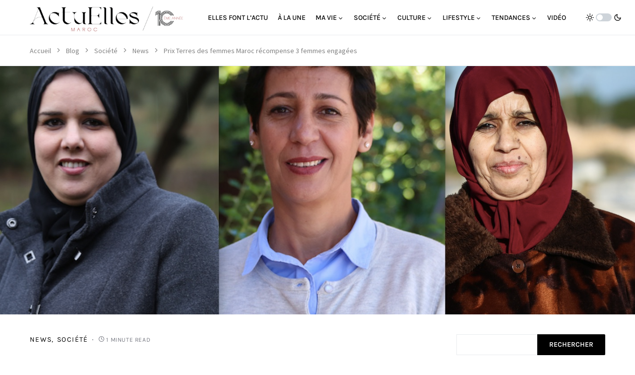

--- FILE ---
content_type: text/html; charset=UTF-8
request_url: https://actuelles.ma/prix-terres-des-femmes-maroc-recompense-3-femmes-engagees/
body_size: 202092
content:
<!doctype html>
<html lang="fr-FR">
<head>
	<meta charset="UTF-8" />
	<meta name="viewport" content="width=device-width, initial-scale=1" />
	<link rel="profile" href="https://gmpg.org/xfn/11" />
	<meta name='robots' content='index, follow, max-image-preview:large, max-snippet:-1, max-video-preview:-1' />

	<!-- This site is optimized with the Yoast SEO plugin v26.0 - https://yoast.com/wordpress/plugins/seo/ -->
	<title>Prix Terres des femmes Maroc récompense 3 femmes engagées - Actuelles - Magazine de la femme marocaine</title>
	<link rel="canonical" href="https://actuelles.ma/prix-terres-des-femmes-maroc-recompense-3-femmes-engagees/" />
	<meta property="og:locale" content="fr_FR" />
	<meta property="og:type" content="article" />
	<meta property="og:title" content="Prix Terres des femmes Maroc récompense 3 femmes engagées - Actuelles - Magazine de la femme marocaine" />
	<meta property="og:description" content="Depuis 15 ans, le prix Terre de Femmes récompense des femmes qui œuvrent à la protection de l’environnement.&hellip;" />
	<meta property="og:url" content="https://actuelles.ma/prix-terres-des-femmes-maroc-recompense-3-femmes-engagees/" />
	<meta property="og:site_name" content="Actuelles - Magazine de la femme marocaine" />
	<meta property="article:publisher" content="https://www.facebook.com/actuelles.ma" />
	<meta property="article:published_time" content="2017-02-12T00:42:43+00:00" />
	<meta property="og:image" content="https://actuelles.ma/wp-content/uploads/2025/02/yves-rocher-terre-des-femmes.jpg" />
	<meta property="og:image:width" content="1425" />
	<meta property="og:image:height" content="638" />
	<meta property="og:image:type" content="image/jpeg" />
	<meta name="author" content="LA RÉDACTION" />
	<meta name="twitter:card" content="summary_large_image" />
	<meta name="twitter:creator" content="@elles69834" />
	<meta name="twitter:site" content="@elles69834" />
	<meta name="twitter:label1" content="Écrit par" />
	<meta name="twitter:data1" content="LA RÉDACTION" />
	<meta name="twitter:label2" content="Durée de lecture estimée" />
	<meta name="twitter:data2" content="1 minute" />
	<script type="application/ld+json" class="yoast-schema-graph">{"@context":"https://schema.org","@graph":[{"@type":"Article","@id":"https://actuelles.ma/prix-terres-des-femmes-maroc-recompense-3-femmes-engagees/#article","isPartOf":{"@id":"https://actuelles.ma/prix-terres-des-femmes-maroc-recompense-3-femmes-engagees/"},"author":{"name":"LA RÉDACTION","@id":"https://actuelles.ma/#/schema/person/f8a7ae38c0a2ec013162a617e226a181"},"headline":"Prix Terres des femmes Maroc récompense 3 femmes engagées","datePublished":"2017-02-12T00:42:43+00:00","mainEntityOfPage":{"@id":"https://actuelles.ma/prix-terres-des-femmes-maroc-recompense-3-femmes-engagees/"},"wordCount":222,"commentCount":0,"publisher":{"@id":"https://actuelles.ma/#organization"},"image":{"@id":"https://actuelles.ma/prix-terres-des-femmes-maroc-recompense-3-femmes-engagees/#primaryimage"},"thumbnailUrl":"https://actuelles.ma/wp-content/uploads/2025/02/yves-rocher-terre-des-femmes.jpg","articleSection":["News","Société"],"inLanguage":"fr-FR","potentialAction":[{"@type":"CommentAction","name":"Comment","target":["https://actuelles.ma/prix-terres-des-femmes-maroc-recompense-3-femmes-engagees/#respond"]}]},{"@type":"WebPage","@id":"https://actuelles.ma/prix-terres-des-femmes-maroc-recompense-3-femmes-engagees/","url":"https://actuelles.ma/prix-terres-des-femmes-maroc-recompense-3-femmes-engagees/","name":"Prix Terres des femmes Maroc récompense 3 femmes engagées - Actuelles - Magazine de la femme marocaine","isPartOf":{"@id":"https://actuelles.ma/#website"},"primaryImageOfPage":{"@id":"https://actuelles.ma/prix-terres-des-femmes-maroc-recompense-3-femmes-engagees/#primaryimage"},"image":{"@id":"https://actuelles.ma/prix-terres-des-femmes-maroc-recompense-3-femmes-engagees/#primaryimage"},"thumbnailUrl":"https://actuelles.ma/wp-content/uploads/2025/02/yves-rocher-terre-des-femmes.jpg","datePublished":"2017-02-12T00:42:43+00:00","breadcrumb":{"@id":"https://actuelles.ma/prix-terres-des-femmes-maroc-recompense-3-femmes-engagees/#breadcrumb"},"inLanguage":"fr-FR","potentialAction":[{"@type":"ReadAction","target":["https://actuelles.ma/prix-terres-des-femmes-maroc-recompense-3-femmes-engagees/"]}]},{"@type":"ImageObject","inLanguage":"fr-FR","@id":"https://actuelles.ma/prix-terres-des-femmes-maroc-recompense-3-femmes-engagees/#primaryimage","url":"https://actuelles.ma/wp-content/uploads/2025/02/yves-rocher-terre-des-femmes.jpg","contentUrl":"https://actuelles.ma/wp-content/uploads/2025/02/yves-rocher-terre-des-femmes.jpg","width":1425,"height":638},{"@type":"BreadcrumbList","@id":"https://actuelles.ma/prix-terres-des-femmes-maroc-recompense-3-femmes-engagees/#breadcrumb","itemListElement":[{"@type":"ListItem","position":1,"name":"Accueil","item":"https://actuelles.ma/"},{"@type":"ListItem","position":2,"name":"Blog","item":"https://actuelles.ma/blog/"},{"@type":"ListItem","position":3,"name":"Société","item":"https://actuelles.ma/category/societe/"},{"@type":"ListItem","position":4,"name":"News","item":"https://actuelles.ma/category/societe/news/"},{"@type":"ListItem","position":5,"name":"Prix Terres des femmes Maroc récompense 3 femmes engagées"}]},{"@type":"WebSite","@id":"https://actuelles.ma/#website","url":"https://actuelles.ma/","name":"Actuelles - Magazine de la femme marocaine","description":"Le média des femmes d&#039;ici et d&#039;ailleurs","publisher":{"@id":"https://actuelles.ma/#organization"},"potentialAction":[{"@type":"SearchAction","target":{"@type":"EntryPoint","urlTemplate":"https://actuelles.ma/?s={search_term_string}"},"query-input":{"@type":"PropertyValueSpecification","valueRequired":true,"valueName":"search_term_string"}}],"inLanguage":"fr-FR"},{"@type":"Organization","@id":"https://actuelles.ma/#organization","name":"Actuelles - Magazine de la femme marocaine","url":"https://actuelles.ma/","logo":{"@type":"ImageObject","inLanguage":"fr-FR","@id":"https://actuelles.ma/#/schema/logo/image/","url":"https://actuelles.ma/wp-content/uploads/2025/03/Logo-Actelles-10.png","contentUrl":"https://actuelles.ma/wp-content/uploads/2025/03/Logo-Actelles-10.png","width":433,"height":70,"caption":"Actuelles - Magazine de la femme marocaine"},"image":{"@id":"https://actuelles.ma/#/schema/logo/image/"},"sameAs":["https://www.facebook.com/actuelles.ma","https://x.com/elles69834","https://www.instagram.com/actuelles.ma/"]},{"@type":"Person","@id":"https://actuelles.ma/#/schema/person/f8a7ae38c0a2ec013162a617e226a181","name":"LA RÉDACTION","image":{"@type":"ImageObject","inLanguage":"fr-FR","@id":"https://actuelles.ma/#/schema/person/image/","url":"https://secure.gravatar.com/avatar/c5edca50a26869fb4fad8c60e43e66fd9274c0cc7fe116a3dbd86b99dcc5e81b?s=96&d=mm&r=g","contentUrl":"https://secure.gravatar.com/avatar/c5edca50a26869fb4fad8c60e43e66fd9274c0cc7fe116a3dbd86b99dcc5e81b?s=96&d=mm&r=g","caption":"LA RÉDACTION"},"url":"https://actuelles.ma/author/wbz-actuelles/"}]}</script>
	<!-- / Yoast SEO plugin. -->


<link rel='dns-prefetch' href='//www.googletagmanager.com' />
<link rel="alternate" type="application/rss+xml" title="Actuelles - Magazine de la femme marocaine &raquo; Flux" href="https://actuelles.ma/feed/" />
<link rel="alternate" type="application/rss+xml" title="Actuelles - Magazine de la femme marocaine &raquo; Flux des commentaires" href="https://actuelles.ma/comments/feed/" />
<link rel="alternate" type="application/rss+xml" title="Actuelles - Magazine de la femme marocaine &raquo; Prix Terres des femmes Maroc récompense 3 femmes engagées Flux des commentaires" href="https://actuelles.ma/prix-terres-des-femmes-maroc-recompense-3-femmes-engagees/feed/" />
<link rel="alternate" title="oEmbed (JSON)" type="application/json+oembed" href="https://actuelles.ma/wp-json/oembed/1.0/embed?url=https%3A%2F%2Factuelles.ma%2Fprix-terres-des-femmes-maroc-recompense-3-femmes-engagees%2F" />
<link rel="alternate" title="oEmbed (XML)" type="text/xml+oembed" href="https://actuelles.ma/wp-json/oembed/1.0/embed?url=https%3A%2F%2Factuelles.ma%2Fprix-terres-des-femmes-maroc-recompense-3-femmes-engagees%2F&#038;format=xml" />
			<link rel="preload" href="https://actuelles.ma/wp-content/plugins/canvas/assets/fonts/canvas-icons.woff" as="font" type="font/woff" crossorigin>
			<style id='wp-img-auto-sizes-contain-inline-css'>
img:is([sizes=auto i],[sizes^="auto," i]){contain-intrinsic-size:3000px 1500px}
/*# sourceURL=wp-img-auto-sizes-contain-inline-css */
</style>

<link rel='stylesheet' id='canvas-css' href='https://actuelles.ma/wp-content/plugins/canvas/assets/css/canvas.css?ver=2.5.1' media='all' />
<link rel='alternate stylesheet' id='powerkit-icons-css' href='https://actuelles.ma/wp-content/plugins/powerkit/assets/fonts/powerkit-icons.woff?ver=3.0.2' as='font' type='font/wof' crossorigin />
<link rel='stylesheet' id='powerkit-css' href='https://actuelles.ma/wp-content/plugins/powerkit/assets/css/powerkit.css?ver=3.0.2' media='all' />
<style id='wp-emoji-styles-inline-css'>

	img.wp-smiley, img.emoji {
		display: inline !important;
		border: none !important;
		box-shadow: none !important;
		height: 1em !important;
		width: 1em !important;
		margin: 0 0.07em !important;
		vertical-align: -0.1em !important;
		background: none !important;
		padding: 0 !important;
	}
/*# sourceURL=wp-emoji-styles-inline-css */
</style>
<link rel='stylesheet' id='wp-block-library-css' href='https://actuelles.ma/wp-includes/css/dist/block-library/style.min.css?ver=6.9' media='all' />
<style id='wp-block-archives-inline-css'>
.wp-block-archives{box-sizing:border-box}.wp-block-archives-dropdown label{display:block}
/*# sourceURL=https://actuelles.ma/wp-includes/blocks/archives/style.min.css */
</style>
<style id='wp-block-categories-inline-css'>
.wp-block-categories{box-sizing:border-box}.wp-block-categories.alignleft{margin-right:2em}.wp-block-categories.alignright{margin-left:2em}.wp-block-categories.wp-block-categories-dropdown.aligncenter{text-align:center}.wp-block-categories .wp-block-categories__label{display:block;width:100%}
/*# sourceURL=https://actuelles.ma/wp-includes/blocks/categories/style.min.css */
</style>
<style id='wp-block-heading-inline-css'>
h1:where(.wp-block-heading).has-background,h2:where(.wp-block-heading).has-background,h3:where(.wp-block-heading).has-background,h4:where(.wp-block-heading).has-background,h5:where(.wp-block-heading).has-background,h6:where(.wp-block-heading).has-background{padding:1.25em 2.375em}h1.has-text-align-left[style*=writing-mode]:where([style*=vertical-lr]),h1.has-text-align-right[style*=writing-mode]:where([style*=vertical-rl]),h2.has-text-align-left[style*=writing-mode]:where([style*=vertical-lr]),h2.has-text-align-right[style*=writing-mode]:where([style*=vertical-rl]),h3.has-text-align-left[style*=writing-mode]:where([style*=vertical-lr]),h3.has-text-align-right[style*=writing-mode]:where([style*=vertical-rl]),h4.has-text-align-left[style*=writing-mode]:where([style*=vertical-lr]),h4.has-text-align-right[style*=writing-mode]:where([style*=vertical-rl]),h5.has-text-align-left[style*=writing-mode]:where([style*=vertical-lr]),h5.has-text-align-right[style*=writing-mode]:where([style*=vertical-rl]),h6.has-text-align-left[style*=writing-mode]:where([style*=vertical-lr]),h6.has-text-align-right[style*=writing-mode]:where([style*=vertical-rl]){rotate:180deg}
/*# sourceURL=https://actuelles.ma/wp-includes/blocks/heading/style.min.css */
</style>
<style id='wp-block-search-inline-css'>
.wp-block-search__button{margin-left:10px;word-break:normal}.wp-block-search__button.has-icon{line-height:0}.wp-block-search__button svg{height:1.25em;min-height:24px;min-width:24px;width:1.25em;fill:currentColor;vertical-align:text-bottom}:where(.wp-block-search__button){border:1px solid #ccc;padding:6px 10px}.wp-block-search__inside-wrapper{display:flex;flex:auto;flex-wrap:nowrap;max-width:100%}.wp-block-search__label{width:100%}.wp-block-search.wp-block-search__button-only .wp-block-search__button{box-sizing:border-box;display:flex;flex-shrink:0;justify-content:center;margin-left:0;max-width:100%}.wp-block-search.wp-block-search__button-only .wp-block-search__inside-wrapper{min-width:0!important;transition-property:width}.wp-block-search.wp-block-search__button-only .wp-block-search__input{flex-basis:100%;transition-duration:.3s}.wp-block-search.wp-block-search__button-only.wp-block-search__searchfield-hidden,.wp-block-search.wp-block-search__button-only.wp-block-search__searchfield-hidden .wp-block-search__inside-wrapper{overflow:hidden}.wp-block-search.wp-block-search__button-only.wp-block-search__searchfield-hidden .wp-block-search__input{border-left-width:0!important;border-right-width:0!important;flex-basis:0;flex-grow:0;margin:0;min-width:0!important;padding-left:0!important;padding-right:0!important;width:0!important}:where(.wp-block-search__input){appearance:none;border:1px solid #949494;flex-grow:1;font-family:inherit;font-size:inherit;font-style:inherit;font-weight:inherit;letter-spacing:inherit;line-height:inherit;margin-left:0;margin-right:0;min-width:3rem;padding:8px;text-decoration:unset!important;text-transform:inherit}:where(.wp-block-search__button-inside .wp-block-search__inside-wrapper){background-color:#fff;border:1px solid #949494;box-sizing:border-box;padding:4px}:where(.wp-block-search__button-inside .wp-block-search__inside-wrapper) .wp-block-search__input{border:none;border-radius:0;padding:0 4px}:where(.wp-block-search__button-inside .wp-block-search__inside-wrapper) .wp-block-search__input:focus{outline:none}:where(.wp-block-search__button-inside .wp-block-search__inside-wrapper) :where(.wp-block-search__button){padding:4px 8px}.wp-block-search.aligncenter .wp-block-search__inside-wrapper{margin:auto}.wp-block[data-align=right] .wp-block-search.wp-block-search__button-only .wp-block-search__inside-wrapper{float:right}
/*# sourceURL=https://actuelles.ma/wp-includes/blocks/search/style.min.css */
</style>
<style id='wp-block-group-inline-css'>
.wp-block-group{box-sizing:border-box}:where(.wp-block-group.wp-block-group-is-layout-constrained){position:relative}
/*# sourceURL=https://actuelles.ma/wp-includes/blocks/group/style.min.css */
</style>
<style id='wp-block-paragraph-inline-css'>
.is-small-text{font-size:.875em}.is-regular-text{font-size:1em}.is-large-text{font-size:2.25em}.is-larger-text{font-size:3em}.has-drop-cap:not(:focus):first-letter{float:left;font-size:8.4em;font-style:normal;font-weight:100;line-height:.68;margin:.05em .1em 0 0;text-transform:uppercase}body.rtl .has-drop-cap:not(:focus):first-letter{float:none;margin-left:.1em}p.has-drop-cap.has-background{overflow:hidden}:root :where(p.has-background){padding:1.25em 2.375em}:where(p.has-text-color:not(.has-link-color)) a{color:inherit}p.has-text-align-left[style*="writing-mode:vertical-lr"],p.has-text-align-right[style*="writing-mode:vertical-rl"]{rotate:180deg}
/*# sourceURL=https://actuelles.ma/wp-includes/blocks/paragraph/style.min.css */
</style>
<style id='global-styles-inline-css'>
:root{--wp--preset--aspect-ratio--square: 1;--wp--preset--aspect-ratio--4-3: 4/3;--wp--preset--aspect-ratio--3-4: 3/4;--wp--preset--aspect-ratio--3-2: 3/2;--wp--preset--aspect-ratio--2-3: 2/3;--wp--preset--aspect-ratio--16-9: 16/9;--wp--preset--aspect-ratio--9-16: 9/16;--wp--preset--color--black: #000000;--wp--preset--color--cyan-bluish-gray: #abb8c3;--wp--preset--color--white: #FFFFFF;--wp--preset--color--pale-pink: #f78da7;--wp--preset--color--vivid-red: #cf2e2e;--wp--preset--color--luminous-vivid-orange: #ff6900;--wp--preset--color--luminous-vivid-amber: #fcb900;--wp--preset--color--light-green-cyan: #7bdcb5;--wp--preset--color--vivid-green-cyan: #00d084;--wp--preset--color--pale-cyan-blue: #8ed1fc;--wp--preset--color--vivid-cyan-blue: #0693e3;--wp--preset--color--vivid-purple: #9b51e0;--wp--preset--color--blue: #59BACC;--wp--preset--color--green: #03a988;--wp--preset--color--orange: #FFBC49;--wp--preset--color--red: #fb0d48;--wp--preset--color--secondary-bg: #f9f6f2;--wp--preset--color--accent-bg: #f9f6f2;--wp--preset--color--additional: #484848;--wp--preset--color--secondary: #818181;--wp--preset--color--gray-50: #f8f9fa;--wp--preset--color--gray-100: #f8f9fb;--wp--preset--color--gray-200: #e9ecef;--wp--preset--gradient--vivid-cyan-blue-to-vivid-purple: linear-gradient(135deg,rgb(6,147,227) 0%,rgb(155,81,224) 100%);--wp--preset--gradient--light-green-cyan-to-vivid-green-cyan: linear-gradient(135deg,rgb(122,220,180) 0%,rgb(0,208,130) 100%);--wp--preset--gradient--luminous-vivid-amber-to-luminous-vivid-orange: linear-gradient(135deg,rgb(252,185,0) 0%,rgb(255,105,0) 100%);--wp--preset--gradient--luminous-vivid-orange-to-vivid-red: linear-gradient(135deg,rgb(255,105,0) 0%,rgb(207,46,46) 100%);--wp--preset--gradient--very-light-gray-to-cyan-bluish-gray: linear-gradient(135deg,rgb(238,238,238) 0%,rgb(169,184,195) 100%);--wp--preset--gradient--cool-to-warm-spectrum: linear-gradient(135deg,rgb(74,234,220) 0%,rgb(151,120,209) 20%,rgb(207,42,186) 40%,rgb(238,44,130) 60%,rgb(251,105,98) 80%,rgb(254,248,76) 100%);--wp--preset--gradient--blush-light-purple: linear-gradient(135deg,rgb(255,206,236) 0%,rgb(152,150,240) 100%);--wp--preset--gradient--blush-bordeaux: linear-gradient(135deg,rgb(254,205,165) 0%,rgb(254,45,45) 50%,rgb(107,0,62) 100%);--wp--preset--gradient--luminous-dusk: linear-gradient(135deg,rgb(255,203,112) 0%,rgb(199,81,192) 50%,rgb(65,88,208) 100%);--wp--preset--gradient--pale-ocean: linear-gradient(135deg,rgb(255,245,203) 0%,rgb(182,227,212) 50%,rgb(51,167,181) 100%);--wp--preset--gradient--electric-grass: linear-gradient(135deg,rgb(202,248,128) 0%,rgb(113,206,126) 100%);--wp--preset--gradient--midnight: linear-gradient(135deg,rgb(2,3,129) 0%,rgb(40,116,252) 100%);--wp--preset--font-size--small: 13px;--wp--preset--font-size--medium: 20px;--wp--preset--font-size--large: 36px;--wp--preset--font-size--x-large: 42px;--wp--preset--spacing--20: 0.44rem;--wp--preset--spacing--30: 0.67rem;--wp--preset--spacing--40: 1rem;--wp--preset--spacing--50: 1.5rem;--wp--preset--spacing--60: 2.25rem;--wp--preset--spacing--70: 3.38rem;--wp--preset--spacing--80: 5.06rem;--wp--preset--shadow--natural: 6px 6px 9px rgba(0, 0, 0, 0.2);--wp--preset--shadow--deep: 12px 12px 50px rgba(0, 0, 0, 0.4);--wp--preset--shadow--sharp: 6px 6px 0px rgba(0, 0, 0, 0.2);--wp--preset--shadow--outlined: 6px 6px 0px -3px rgb(255, 255, 255), 6px 6px rgb(0, 0, 0);--wp--preset--shadow--crisp: 6px 6px 0px rgb(0, 0, 0);}:where(.is-layout-flex){gap: 0.5em;}:where(.is-layout-grid){gap: 0.5em;}body .is-layout-flex{display: flex;}.is-layout-flex{flex-wrap: wrap;align-items: center;}.is-layout-flex > :is(*, div){margin: 0;}body .is-layout-grid{display: grid;}.is-layout-grid > :is(*, div){margin: 0;}:where(.wp-block-columns.is-layout-flex){gap: 2em;}:where(.wp-block-columns.is-layout-grid){gap: 2em;}:where(.wp-block-post-template.is-layout-flex){gap: 1.25em;}:where(.wp-block-post-template.is-layout-grid){gap: 1.25em;}.has-black-color{color: var(--wp--preset--color--black) !important;}.has-cyan-bluish-gray-color{color: var(--wp--preset--color--cyan-bluish-gray) !important;}.has-white-color{color: var(--wp--preset--color--white) !important;}.has-pale-pink-color{color: var(--wp--preset--color--pale-pink) !important;}.has-vivid-red-color{color: var(--wp--preset--color--vivid-red) !important;}.has-luminous-vivid-orange-color{color: var(--wp--preset--color--luminous-vivid-orange) !important;}.has-luminous-vivid-amber-color{color: var(--wp--preset--color--luminous-vivid-amber) !important;}.has-light-green-cyan-color{color: var(--wp--preset--color--light-green-cyan) !important;}.has-vivid-green-cyan-color{color: var(--wp--preset--color--vivid-green-cyan) !important;}.has-pale-cyan-blue-color{color: var(--wp--preset--color--pale-cyan-blue) !important;}.has-vivid-cyan-blue-color{color: var(--wp--preset--color--vivid-cyan-blue) !important;}.has-vivid-purple-color{color: var(--wp--preset--color--vivid-purple) !important;}.has-black-background-color{background-color: var(--wp--preset--color--black) !important;}.has-cyan-bluish-gray-background-color{background-color: var(--wp--preset--color--cyan-bluish-gray) !important;}.has-white-background-color{background-color: var(--wp--preset--color--white) !important;}.has-pale-pink-background-color{background-color: var(--wp--preset--color--pale-pink) !important;}.has-vivid-red-background-color{background-color: var(--wp--preset--color--vivid-red) !important;}.has-luminous-vivid-orange-background-color{background-color: var(--wp--preset--color--luminous-vivid-orange) !important;}.has-luminous-vivid-amber-background-color{background-color: var(--wp--preset--color--luminous-vivid-amber) !important;}.has-light-green-cyan-background-color{background-color: var(--wp--preset--color--light-green-cyan) !important;}.has-vivid-green-cyan-background-color{background-color: var(--wp--preset--color--vivid-green-cyan) !important;}.has-pale-cyan-blue-background-color{background-color: var(--wp--preset--color--pale-cyan-blue) !important;}.has-vivid-cyan-blue-background-color{background-color: var(--wp--preset--color--vivid-cyan-blue) !important;}.has-vivid-purple-background-color{background-color: var(--wp--preset--color--vivid-purple) !important;}.has-black-border-color{border-color: var(--wp--preset--color--black) !important;}.has-cyan-bluish-gray-border-color{border-color: var(--wp--preset--color--cyan-bluish-gray) !important;}.has-white-border-color{border-color: var(--wp--preset--color--white) !important;}.has-pale-pink-border-color{border-color: var(--wp--preset--color--pale-pink) !important;}.has-vivid-red-border-color{border-color: var(--wp--preset--color--vivid-red) !important;}.has-luminous-vivid-orange-border-color{border-color: var(--wp--preset--color--luminous-vivid-orange) !important;}.has-luminous-vivid-amber-border-color{border-color: var(--wp--preset--color--luminous-vivid-amber) !important;}.has-light-green-cyan-border-color{border-color: var(--wp--preset--color--light-green-cyan) !important;}.has-vivid-green-cyan-border-color{border-color: var(--wp--preset--color--vivid-green-cyan) !important;}.has-pale-cyan-blue-border-color{border-color: var(--wp--preset--color--pale-cyan-blue) !important;}.has-vivid-cyan-blue-border-color{border-color: var(--wp--preset--color--vivid-cyan-blue) !important;}.has-vivid-purple-border-color{border-color: var(--wp--preset--color--vivid-purple) !important;}.has-vivid-cyan-blue-to-vivid-purple-gradient-background{background: var(--wp--preset--gradient--vivid-cyan-blue-to-vivid-purple) !important;}.has-light-green-cyan-to-vivid-green-cyan-gradient-background{background: var(--wp--preset--gradient--light-green-cyan-to-vivid-green-cyan) !important;}.has-luminous-vivid-amber-to-luminous-vivid-orange-gradient-background{background: var(--wp--preset--gradient--luminous-vivid-amber-to-luminous-vivid-orange) !important;}.has-luminous-vivid-orange-to-vivid-red-gradient-background{background: var(--wp--preset--gradient--luminous-vivid-orange-to-vivid-red) !important;}.has-very-light-gray-to-cyan-bluish-gray-gradient-background{background: var(--wp--preset--gradient--very-light-gray-to-cyan-bluish-gray) !important;}.has-cool-to-warm-spectrum-gradient-background{background: var(--wp--preset--gradient--cool-to-warm-spectrum) !important;}.has-blush-light-purple-gradient-background{background: var(--wp--preset--gradient--blush-light-purple) !important;}.has-blush-bordeaux-gradient-background{background: var(--wp--preset--gradient--blush-bordeaux) !important;}.has-luminous-dusk-gradient-background{background: var(--wp--preset--gradient--luminous-dusk) !important;}.has-pale-ocean-gradient-background{background: var(--wp--preset--gradient--pale-ocean) !important;}.has-electric-grass-gradient-background{background: var(--wp--preset--gradient--electric-grass) !important;}.has-midnight-gradient-background{background: var(--wp--preset--gradient--midnight) !important;}.has-small-font-size{font-size: var(--wp--preset--font-size--small) !important;}.has-medium-font-size{font-size: var(--wp--preset--font-size--medium) !important;}.has-large-font-size{font-size: var(--wp--preset--font-size--large) !important;}.has-x-large-font-size{font-size: var(--wp--preset--font-size--x-large) !important;}
/*# sourceURL=global-styles-inline-css */
</style>

<style id='classic-theme-styles-inline-css'>
/*! This file is auto-generated */
.wp-block-button__link{color:#fff;background-color:#32373c;border-radius:9999px;box-shadow:none;text-decoration:none;padding:calc(.667em + 2px) calc(1.333em + 2px);font-size:1.125em}.wp-block-file__button{background:#32373c;color:#fff;text-decoration:none}
/*# sourceURL=/wp-includes/css/classic-themes.min.css */
</style>
<link rel='stylesheet' id='canvas-block-posts-sidebar-css' href='https://actuelles.ma/wp-content/plugins/canvas/components/posts/block-posts-sidebar/block-posts-sidebar.css?ver=1758617499' media='all' />
<link rel='stylesheet' id='canvas-block-heading-style-css' href='https://actuelles.ma/wp-content/plugins/canvas/components/content-formatting/block-heading/block.css?ver=1758617499' media='all' />
<link rel='stylesheet' id='canvas-block-list-style-css' href='https://actuelles.ma/wp-content/plugins/canvas/components/content-formatting/block-list/block.css?ver=1758617499' media='all' />
<link rel='stylesheet' id='canvas-block-paragraph-style-css' href='https://actuelles.ma/wp-content/plugins/canvas/components/content-formatting/block-paragraph/block.css?ver=1758617499' media='all' />
<link rel='stylesheet' id='canvas-block-separator-style-css' href='https://actuelles.ma/wp-content/plugins/canvas/components/content-formatting/block-separator/block.css?ver=1758617499' media='all' />
<link rel='stylesheet' id='canvas-block-group-style-css' href='https://actuelles.ma/wp-content/plugins/canvas/components/basic-elements/block-group/block.css?ver=1758617499' media='all' />
<link rel='stylesheet' id='canvas-block-cover-style-css' href='https://actuelles.ma/wp-content/plugins/canvas/components/basic-elements/block-cover/block.css?ver=1758617499' media='all' />
<link rel='stylesheet' id='mailerlite_forms.css-css' href='https://actuelles.ma/wp-content/plugins/official-mailerlite-sign-up-forms/assets/css/mailerlite_forms.css?ver=1.7.14' media='all' />
<link rel='stylesheet' id='powerkit-author-box-css' href='https://actuelles.ma/wp-content/plugins/powerkit/modules/author-box/public/css/public-powerkit-author-box.css?ver=3.0.2' media='all' />
<link rel='stylesheet' id='powerkit-basic-elements-css' href='https://actuelles.ma/wp-content/plugins/powerkit/modules/basic-elements/public/css/public-powerkit-basic-elements.css?ver=3.0.2' media='screen' />
<link rel='stylesheet' id='powerkit-coming-soon-css' href='https://actuelles.ma/wp-content/plugins/powerkit/modules/coming-soon/public/css/public-powerkit-coming-soon.css?ver=3.0.2' media='all' />
<link rel='stylesheet' id='powerkit-content-formatting-css' href='https://actuelles.ma/wp-content/plugins/powerkit/modules/content-formatting/public/css/public-powerkit-content-formatting.css?ver=3.0.2' media='all' />
<link rel='stylesheet' id='powerkit-сontributors-css' href='https://actuelles.ma/wp-content/plugins/powerkit/modules/contributors/public/css/public-powerkit-contributors.css?ver=3.0.2' media='all' />
<link rel='stylesheet' id='powerkit-facebook-css' href='https://actuelles.ma/wp-content/plugins/powerkit/modules/facebook/public/css/public-powerkit-facebook.css?ver=3.0.2' media='all' />
<link rel='stylesheet' id='powerkit-featured-categories-css' href='https://actuelles.ma/wp-content/plugins/powerkit/modules/featured-categories/public/css/public-powerkit-featured-categories.css?ver=3.0.2' media='all' />
<link rel='stylesheet' id='powerkit-inline-posts-css' href='https://actuelles.ma/wp-content/plugins/powerkit/modules/inline-posts/public/css/public-powerkit-inline-posts.css?ver=3.0.2' media='all' />
<link rel='stylesheet' id='powerkit-instagram-css' href='https://actuelles.ma/wp-content/plugins/powerkit/modules/instagram/public/css/public-powerkit-instagram.css?ver=3.0.2' media='all' />
<link rel='stylesheet' id='powerkit-justified-gallery-css' href='https://actuelles.ma/wp-content/plugins/powerkit/modules/justified-gallery/public/css/public-powerkit-justified-gallery.css?ver=3.0.2' media='all' />
<link rel='stylesheet' id='glightbox-css' href='https://actuelles.ma/wp-content/plugins/powerkit/modules/lightbox/public/css/glightbox.min.css?ver=3.0.2' media='all' />
<link rel='stylesheet' id='powerkit-lightbox-css' href='https://actuelles.ma/wp-content/plugins/powerkit/modules/lightbox/public/css/public-powerkit-lightbox.css?ver=3.0.2' media='all' />
<link rel='stylesheet' id='powerkit-opt-in-forms-css' href='https://actuelles.ma/wp-content/plugins/powerkit/modules/opt-in-forms/public/css/public-powerkit-opt-in-forms.css?ver=3.0.2' media='all' />
<link rel='stylesheet' id='powerkit-pinterest-css' href='https://actuelles.ma/wp-content/plugins/powerkit/modules/pinterest/public/css/public-powerkit-pinterest.css?ver=3.0.2' media='all' />
<link rel='stylesheet' id='powerkit-widget-posts-css' href='https://actuelles.ma/wp-content/plugins/powerkit/modules/posts/public/css/public-powerkit-widget-posts.css?ver=3.0.2' media='all' />
<link rel='stylesheet' id='powerkit-scroll-to-top-css' href='https://actuelles.ma/wp-content/plugins/powerkit/modules/scroll-to-top/public/css/public-powerkit-scroll-to-top.css?ver=3.0.2' media='all' />
<link rel='stylesheet' id='powerkit-share-buttons-css' href='https://actuelles.ma/wp-content/plugins/powerkit/modules/share-buttons/public/css/public-powerkit-share-buttons.css?ver=3.0.2' media='all' />
<link rel='stylesheet' id='powerkit-slider-gallery-css' href='https://actuelles.ma/wp-content/plugins/powerkit/modules/slider-gallery/public/css/public-powerkit-slider-gallery.css?ver=3.0.2' media='all' />
<link rel='stylesheet' id='powerkit-social-links-css' href='https://actuelles.ma/wp-content/plugins/powerkit/modules/social-links/public/css/public-powerkit-social-links.css?ver=3.0.2' media='all' />
<link rel='stylesheet' id='powerkit-table-of-contents-css' href='https://actuelles.ma/wp-content/plugins/powerkit/modules/table-of-contents/public/css/public-powerkit-table-of-contents.css?ver=3.0.2' media='all' />
<link rel='stylesheet' id='powerkit-twitter-css' href='https://actuelles.ma/wp-content/plugins/powerkit/modules/twitter/public/css/public-powerkit-twitter.css?ver=3.0.2' media='all' />
<link rel='stylesheet' id='powerkit-widget-about-css' href='https://actuelles.ma/wp-content/plugins/powerkit/modules/widget-about/public/css/public-powerkit-widget-about.css?ver=3.0.2' media='all' />
<link rel='stylesheet' id='magnific-popup-css' href='https://actuelles.ma/wp-content/themes/verta/assets/css/magnific-popup.css?ver=1.0.5' media='all' />
<link rel='stylesheet' id='sight-css' href='https://actuelles.ma/wp-content/plugins/sight/render/css/sight.css?ver=1758617663' media='all' />
<link rel='stylesheet' id='sight-common-css' href='https://actuelles.ma/wp-content/plugins/sight/render/css/sight-common.css?ver=1758617663' media='all' />
<link rel='stylesheet' id='sight-lightbox-css' href='https://actuelles.ma/wp-content/plugins/sight/render/css/sight-lightbox.css?ver=1758617663' media='all' />
<link rel='stylesheet' id='csco-styles-css' href='https://actuelles.ma/wp-content/themes/verta/style.css?ver=1.0.5' media='all' />
<style id='csco-styles-inline-css'>
.searchwp-live-search-no-min-chars:after { content: "Continue typing" }
/*# sourceURL=csco-styles-inline-css */
</style>
<script src="https://actuelles.ma/wp-includes/js/jquery/jquery.min.js?ver=3.7.1" id="jquery-core-js"></script>
<script src="https://actuelles.ma/wp-includes/js/jquery/jquery-migrate.min.js?ver=3.4.1" id="jquery-migrate-js"></script>

<!-- Extrait de code de la balise Google (gtag.js) ajouté par Site Kit -->
<!-- Extrait Google Analytics ajouté par Site Kit -->
<script src="https://www.googletagmanager.com/gtag/js?id=GT-PZMQBNC5" id="google_gtagjs-js" async></script>
<script id="google_gtagjs-js-after">
window.dataLayer = window.dataLayer || [];function gtag(){dataLayer.push(arguments);}
gtag("set","linker",{"domains":["actuelles.ma"]});
gtag("js", new Date());
gtag("set", "developer_id.dZTNiMT", true);
gtag("config", "GT-PZMQBNC5");
 window._googlesitekit = window._googlesitekit || {}; window._googlesitekit.throttledEvents = []; window._googlesitekit.gtagEvent = (name, data) => { var key = JSON.stringify( { name, data } ); if ( !! window._googlesitekit.throttledEvents[ key ] ) { return; } window._googlesitekit.throttledEvents[ key ] = true; setTimeout( () => { delete window._googlesitekit.throttledEvents[ key ]; }, 5 ); gtag( "event", name, { ...data, event_source: "site-kit" } ); }; 
//# sourceURL=google_gtagjs-js-after
</script>
<link rel="https://api.w.org/" href="https://actuelles.ma/wp-json/" /><link rel="alternate" title="JSON" type="application/json" href="https://actuelles.ma/wp-json/wp/v2/posts/1716" /><link rel="EditURI" type="application/rsd+xml" title="RSD" href="https://actuelles.ma/xmlrpc.php?rsd" />
<meta name="generator" content="WordPress 6.9" />
<link rel='shortlink' href='https://actuelles.ma/?p=1716' />
<meta name="generator" content="Site Kit by Google 1.162.1" />        <!-- MailerLite Universal -->
        <script>
            (function(w,d,e,u,f,l,n){w[f]=w[f]||function(){(w[f].q=w[f].q||[])
                .push(arguments);},l=d.createElement(e),l.async=1,l.src=u,
                n=d.getElementsByTagName(e)[0],n.parentNode.insertBefore(l,n);})
            (window,document,'script','https://assets.mailerlite.com/js/universal.js','ml');
            ml('account', '880840');
            ml('enablePopups', false);
        </script>
        <!-- End MailerLite Universal -->
        <style id='csco-theme-typography'>
	:root {
		/* Base Font */
		--cs-font-base-family: Karla;
		--cs-font-base-size: 1rem;
		--cs-font-base-weight: 400;
		--cs-font-base-style: normal;
		--cs-font-base-letter-spacing: normal;
		--cs-font-base-line-height: 1.5;

		/* Primary Font */
		--cs-font-primary-family: Karla;
		--cs-font-primary-size: 0.875rem;
		--cs-font-primary-weight: 600;
		--cs-font-primary-style: normal;
		--cs-font-primary-letter-spacing: normal;
		--cs-font-primary-text-transform: uppercase;

		/* Secondary Font */
		--cs-font-secondary-family: Source Sans Pro;
		--cs-font-secondary-size: 0.875rem;
		--cs-font-secondary-weight: 400;
		--cs-font-secondary-style: normal;
		--cs-font-secondary-letter-spacing: normal;
		--cs-font-secondary-text-transform: none;

		/* Category Font */
		--cs-font-category-family: Karla;
		--cs-font-category-size: 0.875rem;
		--cs-font-category-weight: 400;
		--cs-font-category-style: normal;
		--cs-font-category-letter-spacing: 0.0875rem;
		--cs-font-category-text-transform: uppercase;

		/* Post Meta Font */
		--cs-font-post-meta-family: Karla;
		--cs-font-post-meta-size: 0.75rem;
		--cs-font-post-meta-weight: 400;
		--cs-font-post-meta-style: normal;
		--cs-font-post-meta-letter-spacing: 0.05em;
		--cs-font-post-meta-text-transform: uppercase;

		/* Input Font */
		--cs-font-input-family: Source Sans Pro;
		--cs-font-input-size: 0.875rem;
		--cs-font-input-line-height: 1.625rem;
		--cs-font-input-weight: 400;
		--cs-font-input-style: normal;
		--cs-font-input-letter-spacing: normal;
		--cs-font-input-text-transform: none;

		/* Post Subbtitle */
		--cs-font-post-subtitle-family: inherit;
		--cs-font-post-subtitle-size: 1.25rem;
		--cs-font-post-subtitle-letter-spacing: normal;

		/* Post Content */
		--cs-font-post-content-family: Source Sans Pro;
		--cs-font-post-content-size: 1rem;
		--cs-font-post-content-letter-spacing: normal;

		/* Summary */
		--cs-font-entry-summary-family: Source Sans Pro;
		--cs-font-entry-summary-size: 1.125rem;
		--cs-font-entry-summary-letter-spacing: normal;

		/* Entry Excerpt */
		--cs-font-entry-excerpt-family: Source Sans Pro;
		--cs-font-entry-excerpt-size: 1rem;
		--cs-font-entry-excerpt-letter-spacing: normal;

		/* Logos --------------- */

		/* Main Logo */
		--cs-font-main-logo-family: -apple-system, BlinkMacSystemFont, "Segoe UI", Roboto, Oxygen-Sans, Ubuntu, Cantarell, "Helvetica Neue", sans-serif;
		--cs-font-main-logo-size: 1.5rem;
		--cs-font-main-logo-weight: 400;
		--cs-font-main-logo-style: normal;
		--cs-font-main-logo-letter-spacing: normal;
		--cs-font-main-logo-text-transform: uppercase;

		/* Large Logo */
		--cs-font-large-logo-family: -apple-system, BlinkMacSystemFont, "Segoe UI", Roboto, Oxygen-Sans, Ubuntu, Cantarell, "Helvetica Neue", sans-serif;
		--cs-font-large-logo-size: 2rem;
		--cs-font-large-logo-weight: 400;
		--cs-font-large-logo-style: normal;
		--cs-font-large-logo-letter-spacing: normal;
		--cs-font-large-logo-text-transform: none;

		/* Footer Logo */
		--cs-font-footer-logo-family: -apple-system, BlinkMacSystemFont, "Segoe UI", Roboto, Oxygen-Sans, Ubuntu, Cantarell, "Helvetica Neue", sans-serif;
		--cs-font-footer-logo-size: 1.5rem;
		--cs-font-footer-logo-weight: 400;
		--cs-font-footer-logo-style: normal;
		--cs-font-footer-logo-letter-spacing: normal;
		--cs-font-footer-logo-text-transform: none;

		/* Headings --------------- */

		/* Headings */
		--cs-font-headings-family: Antic Didone;
		--cs-font-headings-weight: 400;
		--cs-font-headings-style: normal;
		--cs-font-headings-line-height: 1.25;
		--cs-font-headings-letter-spacing: normal;
		--cs-font-headings-text-transform: none;

		/* Menu Font --------------- */

		/* Menu */
		/* Used for main top level menu elements. */
		--cs-font-menu-family: Karla;
		--cs-font-menu-size: 0.875rem;
		--cs-font-menu-weight: 500;
		--cs-font-menu-style: normal;
		--cs-font-menu-letter-spacing: ;
		--cs-font-menu-text-transform: uppercase;

		/* Submenu Font */
		/* Used for submenu elements. */
		--cs-font-submenu-family: Source Sans Pro;
		--cs-font-submenu-size: 0.875rem;
		--cs-font-submenu-weight: 400;
		--cs-font-submenu-style: normal;
		--cs-font-submenu-letter-spacing: normal;
		--cs-font-submenu-text-transform: none;

		/* Section Headings --------------- */
		--cs-font-section-headings-family: -apple-system, BlinkMacSystemFont, "Segoe UI", Roboto, Oxygen-Sans, Ubuntu, Cantarell, "Helvetica Neue", sans-serif;
		--cs-font-section-headings-size: 1.5rem;
		--cs-font-section-headings-weight: 400;
		--cs-font-section-headings-style: italic;
		--cs-font-section-headings-letter-spacing: normal;
		--cs-font-section-headings-text-transform: uppercase;

		/* Footer Headings */
		--cs-font-footer-headings-family: Source Sans Pro;
		--cs-font-footer-headings-size: 1rem;
		--cs-font-footer-headings-weight: 700;
		--cs-font-footer-headings-style: normal;
		--cs-font-footer-headings-letter-spacing: normal;
		--cs-font-footer-headings-text-transform: uppercase;

		/* Numbered Post*/
		--cs-font-numbered-post-family: -apple-system, BlinkMacSystemFont, "Segoe UI", Roboto, Oxygen-Sans, Ubuntu, Cantarell, "Helvetica Neue", sans-serif;
		--cs-font-numbered-post-weight: 400;
		--cs-font-numbered-post-style: normal;

	}

	
	.cs-posts-area {
		--cs-post-area-content-background: transparent;
	}

		
</style>
		<style id="wp-custom-css">
			.mailerlite-form-description, .mailerlite-form-field {
  margin-bottom: 1.5rem !important;
}

.cs-logo {
  padding-top: 5px;
}

.wp-block-search__label {
  display: none;
}

.widget .mailerlite-form-description {
  display: none;
}		</style>
		<style id="kirki-inline-styles">:root, [data-site-scheme="default"]{--cs-color-site-background:#ffffff;--cs-color-header-background:#ffffff;--cs-color-submenu-background:#ffffff;--cs-color-search-background:#f8f9fa;--cs-color-footer-background:#f9f6f2;}.cs-topbar .cs-search__nav-form .cs-search__group{--cs-color-search-input-background:#ffffff;}:root, [data-scheme="default"]{--cs-color-overlay-background:rgba(0,0,0,0.25);--cs-color-secondary:#818181;--cs-palette-color-secondary:#818181;--cs-color-secondary-contrast:#000000;--cs-color-secondary-background:#f9f6f2;--cs-color-accent-background:#f9f6f2;--cs-color-accent:#000000;--cs-color-accent-contrast:#ffffff;--cs-color-menu-active:#d73333;--cs-color-menu-hover:#d73333;--cs-color-submenu-active:#d73333;--cs-color-submenu-hover:#d73333;--cs-color-button:#000000;--cs-color-button-contrast:#ffffff;--cs-color-button-hover:#141414;--cs-color-button-hover-contrast:#ffffff;--cs-color-category:#000000;--cs-color-category-hover:#818181;--cs-color-styled-category:#333335;--cs-color-styled-category-contrast:#ffffff;--cs-color-styled-category-hover-contrast:#000000;--cs-color-category-underline:#333335;--cs-color-post-meta:#777982;--cs-color-post-meta-link:#000000;--cs-color-post-meta-link-hover:#818181;}:root .cs-entry__post-meta .cs-meta-category a, [data-scheme="default"] .cs-entry__post-meta .cs-meta-category a{--cs-color-styled-category-hover:#333335;}:root .cs-entry__post-meta .cs-meta-category a:hover, [data-scheme="default"] .cs-entry__post-meta .cs-meta-category a:hover{--cs-color-styled-category:#333335;}[data-site-scheme="dark"]{--cs-color-site-background:#1c1c1c;--cs-color-header-background:#1c1c1c;--cs-color-submenu-background:#1c1c1c;--cs-color-search-background:#333333;--cs-color-footer-background:#333333;}[data-site-scheme="dark"] .cs-topbar .cs-search__nav-form .cs-search__group{--cs-color-search-input-background:#000000;}[data-scheme="dark"]{--cs-color-secondary:#bababa;--cs-palette-color-secondary:#bababa;--cs-color-secondary-contrast:#818181;--cs-color-secondary-background:#333333;--cs-color-accent-background:#000000;--cs-color-menu-active:#858585;--cs-color-menu-hover:#858585;--cs-color-submenu-active:#858585;--cs-color-submenu-hover:#858585;--cs-color-button:#000000;--cs-color-button-contrast:#ffffff;--cs-color-button-hover:#141414;--cs-color-button-hover-contrast:#ffffff;--cs-color-category:#ffffff;--cs-color-category-hover:#858585;--cs-color-styled-category:#ffffff;--cs-color-styled-category-contrast:#000000;--cs-color-styled-category-hover-contrast:#000000;--cs-color-category-underline:#ffffff;--cs-color-post-meta:#818181;--cs-color-post-meta-link:#ffffff;--cs-color-post-meta-link-hover:#818181;}[data-scheme="dark"] .cs-entry__post-meta .cs-meta-category a{--cs-color-styled-category-hover:#ffffff;}[data-scheme="dark"] .cs-entry__post-meta .cs-meta-category a:hover{--cs-color-styled-category:#ffffff;}:root{--cs-layout-elements-border-radius:0px;--cs-thumbnail-border-radius:0px;--cs-button-border-radius:2px;--cs-category-label-border-radius:0px;--cs-header-height:70px;}:root .cnvs-block-section-heading, [data-scheme="default"] .cnvs-block-section-heading, [data-scheme="dark"] [data-scheme="default"] .cnvs-block-section-heading{--cnvs-section-heading-border-color:#000000;}[data-scheme="dark"] .cnvs-block-section-heading{--cnvs-section-heading-border-color:#49494b;}.cs-entry__prev-next{--cs-thumbnail-border-radius:100%!important;}/* latin-ext */
@font-face {
  font-family: 'Karla';
  font-style: italic;
  font-weight: 400;
  font-display: swap;
  src: url(https://actuelles.ma/wp-content/fonts/karla/qkB_XvYC6trAT7RQNNK2EG7SIwPWMNlCVytER0IPh7KX59Z0CnSKYmkvnHE.woff2) format('woff2');
  unicode-range: U+0100-02BA, U+02BD-02C5, U+02C7-02CC, U+02CE-02D7, U+02DD-02FF, U+0304, U+0308, U+0329, U+1D00-1DBF, U+1E00-1E9F, U+1EF2-1EFF, U+2020, U+20A0-20AB, U+20AD-20C0, U+2113, U+2C60-2C7F, U+A720-A7FF;
}
/* latin */
@font-face {
  font-family: 'Karla';
  font-style: italic;
  font-weight: 400;
  font-display: swap;
  src: url(https://actuelles.ma/wp-content/fonts/karla/qkB_XvYC6trAT7RQNNK2EG7SIwPWMNlCVytER0IPh7KX59Z0CnSKbGkv.woff2) format('woff2');
  unicode-range: U+0000-00FF, U+0131, U+0152-0153, U+02BB-02BC, U+02C6, U+02DA, U+02DC, U+0304, U+0308, U+0329, U+2000-206F, U+20AC, U+2122, U+2191, U+2193, U+2212, U+2215, U+FEFF, U+FFFD;
}
/* latin-ext */
@font-face {
  font-family: 'Karla';
  font-style: italic;
  font-weight: 700;
  font-display: swap;
  src: url(https://actuelles.ma/wp-content/fonts/karla/qkB_XvYC6trAT7RQNNK2EG7SIwPWMNlCVytER0IPh7KX59Z0CnSKYmkvnHE.woff2) format('woff2');
  unicode-range: U+0100-02BA, U+02BD-02C5, U+02C7-02CC, U+02CE-02D7, U+02DD-02FF, U+0304, U+0308, U+0329, U+1D00-1DBF, U+1E00-1E9F, U+1EF2-1EFF, U+2020, U+20A0-20AB, U+20AD-20C0, U+2113, U+2C60-2C7F, U+A720-A7FF;
}
/* latin */
@font-face {
  font-family: 'Karla';
  font-style: italic;
  font-weight: 700;
  font-display: swap;
  src: url(https://actuelles.ma/wp-content/fonts/karla/qkB_XvYC6trAT7RQNNK2EG7SIwPWMNlCVytER0IPh7KX59Z0CnSKbGkv.woff2) format('woff2');
  unicode-range: U+0000-00FF, U+0131, U+0152-0153, U+02BB-02BC, U+02C6, U+02DA, U+02DC, U+0304, U+0308, U+0329, U+2000-206F, U+20AC, U+2122, U+2191, U+2193, U+2212, U+2215, U+FEFF, U+FFFD;
}
/* latin-ext */
@font-face {
  font-family: 'Karla';
  font-style: normal;
  font-weight: 400;
  font-display: swap;
  src: url(https://actuelles.ma/wp-content/fonts/karla/qkB9XvYC6trAT55ZBi1ueQVIjQTD-JrIH2G7nytkHRyQ8p4wUjm6bnEr.woff2) format('woff2');
  unicode-range: U+0100-02BA, U+02BD-02C5, U+02C7-02CC, U+02CE-02D7, U+02DD-02FF, U+0304, U+0308, U+0329, U+1D00-1DBF, U+1E00-1E9F, U+1EF2-1EFF, U+2020, U+20A0-20AB, U+20AD-20C0, U+2113, U+2C60-2C7F, U+A720-A7FF;
}
/* latin */
@font-face {
  font-family: 'Karla';
  font-style: normal;
  font-weight: 400;
  font-display: swap;
  src: url(https://actuelles.ma/wp-content/fonts/karla/qkB9XvYC6trAT55ZBi1ueQVIjQTD-JrIH2G7nytkHRyQ8p4wUje6bg.woff2) format('woff2');
  unicode-range: U+0000-00FF, U+0131, U+0152-0153, U+02BB-02BC, U+02C6, U+02DA, U+02DC, U+0304, U+0308, U+0329, U+2000-206F, U+20AC, U+2122, U+2191, U+2193, U+2212, U+2215, U+FEFF, U+FFFD;
}
/* latin-ext */
@font-face {
  font-family: 'Karla';
  font-style: normal;
  font-weight: 500;
  font-display: swap;
  src: url(https://actuelles.ma/wp-content/fonts/karla/qkB9XvYC6trAT55ZBi1ueQVIjQTD-JrIH2G7nytkHRyQ8p4wUjm6bnEr.woff2) format('woff2');
  unicode-range: U+0100-02BA, U+02BD-02C5, U+02C7-02CC, U+02CE-02D7, U+02DD-02FF, U+0304, U+0308, U+0329, U+1D00-1DBF, U+1E00-1E9F, U+1EF2-1EFF, U+2020, U+20A0-20AB, U+20AD-20C0, U+2113, U+2C60-2C7F, U+A720-A7FF;
}
/* latin */
@font-face {
  font-family: 'Karla';
  font-style: normal;
  font-weight: 500;
  font-display: swap;
  src: url(https://actuelles.ma/wp-content/fonts/karla/qkB9XvYC6trAT55ZBi1ueQVIjQTD-JrIH2G7nytkHRyQ8p4wUje6bg.woff2) format('woff2');
  unicode-range: U+0000-00FF, U+0131, U+0152-0153, U+02BB-02BC, U+02C6, U+02DA, U+02DC, U+0304, U+0308, U+0329, U+2000-206F, U+20AC, U+2122, U+2191, U+2193, U+2212, U+2215, U+FEFF, U+FFFD;
}
/* latin-ext */
@font-face {
  font-family: 'Karla';
  font-style: normal;
  font-weight: 600;
  font-display: swap;
  src: url(https://actuelles.ma/wp-content/fonts/karla/qkB9XvYC6trAT55ZBi1ueQVIjQTD-JrIH2G7nytkHRyQ8p4wUjm6bnEr.woff2) format('woff2');
  unicode-range: U+0100-02BA, U+02BD-02C5, U+02C7-02CC, U+02CE-02D7, U+02DD-02FF, U+0304, U+0308, U+0329, U+1D00-1DBF, U+1E00-1E9F, U+1EF2-1EFF, U+2020, U+20A0-20AB, U+20AD-20C0, U+2113, U+2C60-2C7F, U+A720-A7FF;
}
/* latin */
@font-face {
  font-family: 'Karla';
  font-style: normal;
  font-weight: 600;
  font-display: swap;
  src: url(https://actuelles.ma/wp-content/fonts/karla/qkB9XvYC6trAT55ZBi1ueQVIjQTD-JrIH2G7nytkHRyQ8p4wUje6bg.woff2) format('woff2');
  unicode-range: U+0000-00FF, U+0131, U+0152-0153, U+02BB-02BC, U+02C6, U+02DA, U+02DC, U+0304, U+0308, U+0329, U+2000-206F, U+20AC, U+2122, U+2191, U+2193, U+2212, U+2215, U+FEFF, U+FFFD;
}
/* latin-ext */
@font-face {
  font-family: 'Karla';
  font-style: normal;
  font-weight: 700;
  font-display: swap;
  src: url(https://actuelles.ma/wp-content/fonts/karla/qkB9XvYC6trAT55ZBi1ueQVIjQTD-JrIH2G7nytkHRyQ8p4wUjm6bnEr.woff2) format('woff2');
  unicode-range: U+0100-02BA, U+02BD-02C5, U+02C7-02CC, U+02CE-02D7, U+02DD-02FF, U+0304, U+0308, U+0329, U+1D00-1DBF, U+1E00-1E9F, U+1EF2-1EFF, U+2020, U+20A0-20AB, U+20AD-20C0, U+2113, U+2C60-2C7F, U+A720-A7FF;
}
/* latin */
@font-face {
  font-family: 'Karla';
  font-style: normal;
  font-weight: 700;
  font-display: swap;
  src: url(https://actuelles.ma/wp-content/fonts/karla/qkB9XvYC6trAT55ZBi1ueQVIjQTD-JrIH2G7nytkHRyQ8p4wUje6bg.woff2) format('woff2');
  unicode-range: U+0000-00FF, U+0131, U+0152-0153, U+02BB-02BC, U+02C6, U+02DA, U+02DC, U+0304, U+0308, U+0329, U+2000-206F, U+20AC, U+2122, U+2191, U+2193, U+2212, U+2215, U+FEFF, U+FFFD;
}/* cyrillic-ext */
@font-face {
  font-family: 'Source Sans Pro';
  font-style: italic;
  font-weight: 400;
  font-display: swap;
  src: url(https://actuelles.ma/wp-content/fonts/source-sans-pro/6xK1dSBYKcSV-LCoeQqfX1RYOo3qPZ7qsDJT9g.woff2) format('woff2');
  unicode-range: U+0460-052F, U+1C80-1C8A, U+20B4, U+2DE0-2DFF, U+A640-A69F, U+FE2E-FE2F;
}
/* cyrillic */
@font-face {
  font-family: 'Source Sans Pro';
  font-style: italic;
  font-weight: 400;
  font-display: swap;
  src: url(https://actuelles.ma/wp-content/fonts/source-sans-pro/6xK1dSBYKcSV-LCoeQqfX1RYOo3qPZ7jsDJT9g.woff2) format('woff2');
  unicode-range: U+0301, U+0400-045F, U+0490-0491, U+04B0-04B1, U+2116;
}
/* greek-ext */
@font-face {
  font-family: 'Source Sans Pro';
  font-style: italic;
  font-weight: 400;
  font-display: swap;
  src: url(https://actuelles.ma/wp-content/fonts/source-sans-pro/6xK1dSBYKcSV-LCoeQqfX1RYOo3qPZ7rsDJT9g.woff2) format('woff2');
  unicode-range: U+1F00-1FFF;
}
/* greek */
@font-face {
  font-family: 'Source Sans Pro';
  font-style: italic;
  font-weight: 400;
  font-display: swap;
  src: url(https://actuelles.ma/wp-content/fonts/source-sans-pro/6xK1dSBYKcSV-LCoeQqfX1RYOo3qPZ7ksDJT9g.woff2) format('woff2');
  unicode-range: U+0370-0377, U+037A-037F, U+0384-038A, U+038C, U+038E-03A1, U+03A3-03FF;
}
/* vietnamese */
@font-face {
  font-family: 'Source Sans Pro';
  font-style: italic;
  font-weight: 400;
  font-display: swap;
  src: url(https://actuelles.ma/wp-content/fonts/source-sans-pro/6xK1dSBYKcSV-LCoeQqfX1RYOo3qPZ7osDJT9g.woff2) format('woff2');
  unicode-range: U+0102-0103, U+0110-0111, U+0128-0129, U+0168-0169, U+01A0-01A1, U+01AF-01B0, U+0300-0301, U+0303-0304, U+0308-0309, U+0323, U+0329, U+1EA0-1EF9, U+20AB;
}
/* latin-ext */
@font-face {
  font-family: 'Source Sans Pro';
  font-style: italic;
  font-weight: 400;
  font-display: swap;
  src: url(https://actuelles.ma/wp-content/fonts/source-sans-pro/6xK1dSBYKcSV-LCoeQqfX1RYOo3qPZ7psDJT9g.woff2) format('woff2');
  unicode-range: U+0100-02BA, U+02BD-02C5, U+02C7-02CC, U+02CE-02D7, U+02DD-02FF, U+0304, U+0308, U+0329, U+1D00-1DBF, U+1E00-1E9F, U+1EF2-1EFF, U+2020, U+20A0-20AB, U+20AD-20C0, U+2113, U+2C60-2C7F, U+A720-A7FF;
}
/* latin */
@font-face {
  font-family: 'Source Sans Pro';
  font-style: italic;
  font-weight: 400;
  font-display: swap;
  src: url(https://actuelles.ma/wp-content/fonts/source-sans-pro/6xK1dSBYKcSV-LCoeQqfX1RYOo3qPZ7nsDI.woff2) format('woff2');
  unicode-range: U+0000-00FF, U+0131, U+0152-0153, U+02BB-02BC, U+02C6, U+02DA, U+02DC, U+0304, U+0308, U+0329, U+2000-206F, U+20AC, U+2122, U+2191, U+2193, U+2212, U+2215, U+FEFF, U+FFFD;
}
/* cyrillic-ext */
@font-face {
  font-family: 'Source Sans Pro';
  font-style: italic;
  font-weight: 700;
  font-display: swap;
  src: url(https://actuelles.ma/wp-content/fonts/source-sans-pro/6xKwdSBYKcSV-LCoeQqfX1RYOo3qPZZclSdh18Smxg.woff2) format('woff2');
  unicode-range: U+0460-052F, U+1C80-1C8A, U+20B4, U+2DE0-2DFF, U+A640-A69F, U+FE2E-FE2F;
}
/* cyrillic */
@font-face {
  font-family: 'Source Sans Pro';
  font-style: italic;
  font-weight: 700;
  font-display: swap;
  src: url(https://actuelles.ma/wp-content/fonts/source-sans-pro/6xKwdSBYKcSV-LCoeQqfX1RYOo3qPZZclSdo18Smxg.woff2) format('woff2');
  unicode-range: U+0301, U+0400-045F, U+0490-0491, U+04B0-04B1, U+2116;
}
/* greek-ext */
@font-face {
  font-family: 'Source Sans Pro';
  font-style: italic;
  font-weight: 700;
  font-display: swap;
  src: url(https://actuelles.ma/wp-content/fonts/source-sans-pro/6xKwdSBYKcSV-LCoeQqfX1RYOo3qPZZclSdg18Smxg.woff2) format('woff2');
  unicode-range: U+1F00-1FFF;
}
/* greek */
@font-face {
  font-family: 'Source Sans Pro';
  font-style: italic;
  font-weight: 700;
  font-display: swap;
  src: url(https://actuelles.ma/wp-content/fonts/source-sans-pro/6xKwdSBYKcSV-LCoeQqfX1RYOo3qPZZclSdv18Smxg.woff2) format('woff2');
  unicode-range: U+0370-0377, U+037A-037F, U+0384-038A, U+038C, U+038E-03A1, U+03A3-03FF;
}
/* vietnamese */
@font-face {
  font-family: 'Source Sans Pro';
  font-style: italic;
  font-weight: 700;
  font-display: swap;
  src: url(https://actuelles.ma/wp-content/fonts/source-sans-pro/6xKwdSBYKcSV-LCoeQqfX1RYOo3qPZZclSdj18Smxg.woff2) format('woff2');
  unicode-range: U+0102-0103, U+0110-0111, U+0128-0129, U+0168-0169, U+01A0-01A1, U+01AF-01B0, U+0300-0301, U+0303-0304, U+0308-0309, U+0323, U+0329, U+1EA0-1EF9, U+20AB;
}
/* latin-ext */
@font-face {
  font-family: 'Source Sans Pro';
  font-style: italic;
  font-weight: 700;
  font-display: swap;
  src: url(https://actuelles.ma/wp-content/fonts/source-sans-pro/6xKwdSBYKcSV-LCoeQqfX1RYOo3qPZZclSdi18Smxg.woff2) format('woff2');
  unicode-range: U+0100-02BA, U+02BD-02C5, U+02C7-02CC, U+02CE-02D7, U+02DD-02FF, U+0304, U+0308, U+0329, U+1D00-1DBF, U+1E00-1E9F, U+1EF2-1EFF, U+2020, U+20A0-20AB, U+20AD-20C0, U+2113, U+2C60-2C7F, U+A720-A7FF;
}
/* latin */
@font-face {
  font-family: 'Source Sans Pro';
  font-style: italic;
  font-weight: 700;
  font-display: swap;
  src: url(https://actuelles.ma/wp-content/fonts/source-sans-pro/6xKwdSBYKcSV-LCoeQqfX1RYOo3qPZZclSds18Q.woff2) format('woff2');
  unicode-range: U+0000-00FF, U+0131, U+0152-0153, U+02BB-02BC, U+02C6, U+02DA, U+02DC, U+0304, U+0308, U+0329, U+2000-206F, U+20AC, U+2122, U+2191, U+2193, U+2212, U+2215, U+FEFF, U+FFFD;
}
/* cyrillic-ext */
@font-face {
  font-family: 'Source Sans Pro';
  font-style: normal;
  font-weight: 400;
  font-display: swap;
  src: url(https://actuelles.ma/wp-content/fonts/source-sans-pro/6xK3dSBYKcSV-LCoeQqfX1RYOo3qNa7lqDY.woff2) format('woff2');
  unicode-range: U+0460-052F, U+1C80-1C8A, U+20B4, U+2DE0-2DFF, U+A640-A69F, U+FE2E-FE2F;
}
/* cyrillic */
@font-face {
  font-family: 'Source Sans Pro';
  font-style: normal;
  font-weight: 400;
  font-display: swap;
  src: url(https://actuelles.ma/wp-content/fonts/source-sans-pro/6xK3dSBYKcSV-LCoeQqfX1RYOo3qPK7lqDY.woff2) format('woff2');
  unicode-range: U+0301, U+0400-045F, U+0490-0491, U+04B0-04B1, U+2116;
}
/* greek-ext */
@font-face {
  font-family: 'Source Sans Pro';
  font-style: normal;
  font-weight: 400;
  font-display: swap;
  src: url(https://actuelles.ma/wp-content/fonts/source-sans-pro/6xK3dSBYKcSV-LCoeQqfX1RYOo3qNK7lqDY.woff2) format('woff2');
  unicode-range: U+1F00-1FFF;
}
/* greek */
@font-face {
  font-family: 'Source Sans Pro';
  font-style: normal;
  font-weight: 400;
  font-display: swap;
  src: url(https://actuelles.ma/wp-content/fonts/source-sans-pro/6xK3dSBYKcSV-LCoeQqfX1RYOo3qO67lqDY.woff2) format('woff2');
  unicode-range: U+0370-0377, U+037A-037F, U+0384-038A, U+038C, U+038E-03A1, U+03A3-03FF;
}
/* vietnamese */
@font-face {
  font-family: 'Source Sans Pro';
  font-style: normal;
  font-weight: 400;
  font-display: swap;
  src: url(https://actuelles.ma/wp-content/fonts/source-sans-pro/6xK3dSBYKcSV-LCoeQqfX1RYOo3qN67lqDY.woff2) format('woff2');
  unicode-range: U+0102-0103, U+0110-0111, U+0128-0129, U+0168-0169, U+01A0-01A1, U+01AF-01B0, U+0300-0301, U+0303-0304, U+0308-0309, U+0323, U+0329, U+1EA0-1EF9, U+20AB;
}
/* latin-ext */
@font-face {
  font-family: 'Source Sans Pro';
  font-style: normal;
  font-weight: 400;
  font-display: swap;
  src: url(https://actuelles.ma/wp-content/fonts/source-sans-pro/6xK3dSBYKcSV-LCoeQqfX1RYOo3qNq7lqDY.woff2) format('woff2');
  unicode-range: U+0100-02BA, U+02BD-02C5, U+02C7-02CC, U+02CE-02D7, U+02DD-02FF, U+0304, U+0308, U+0329, U+1D00-1DBF, U+1E00-1E9F, U+1EF2-1EFF, U+2020, U+20A0-20AB, U+20AD-20C0, U+2113, U+2C60-2C7F, U+A720-A7FF;
}
/* latin */
@font-face {
  font-family: 'Source Sans Pro';
  font-style: normal;
  font-weight: 400;
  font-display: swap;
  src: url(https://actuelles.ma/wp-content/fonts/source-sans-pro/6xK3dSBYKcSV-LCoeQqfX1RYOo3qOK7l.woff2) format('woff2');
  unicode-range: U+0000-00FF, U+0131, U+0152-0153, U+02BB-02BC, U+02C6, U+02DA, U+02DC, U+0304, U+0308, U+0329, U+2000-206F, U+20AC, U+2122, U+2191, U+2193, U+2212, U+2215, U+FEFF, U+FFFD;
}
/* cyrillic-ext */
@font-face {
  font-family: 'Source Sans Pro';
  font-style: normal;
  font-weight: 600;
  font-display: swap;
  src: url(https://actuelles.ma/wp-content/fonts/source-sans-pro/6xKydSBYKcSV-LCoeQqfX1RYOo3i54rwmhduz8A.woff2) format('woff2');
  unicode-range: U+0460-052F, U+1C80-1C8A, U+20B4, U+2DE0-2DFF, U+A640-A69F, U+FE2E-FE2F;
}
/* cyrillic */
@font-face {
  font-family: 'Source Sans Pro';
  font-style: normal;
  font-weight: 600;
  font-display: swap;
  src: url(https://actuelles.ma/wp-content/fonts/source-sans-pro/6xKydSBYKcSV-LCoeQqfX1RYOo3i54rwkxduz8A.woff2) format('woff2');
  unicode-range: U+0301, U+0400-045F, U+0490-0491, U+04B0-04B1, U+2116;
}
/* greek-ext */
@font-face {
  font-family: 'Source Sans Pro';
  font-style: normal;
  font-weight: 600;
  font-display: swap;
  src: url(https://actuelles.ma/wp-content/fonts/source-sans-pro/6xKydSBYKcSV-LCoeQqfX1RYOo3i54rwmxduz8A.woff2) format('woff2');
  unicode-range: U+1F00-1FFF;
}
/* greek */
@font-face {
  font-family: 'Source Sans Pro';
  font-style: normal;
  font-weight: 600;
  font-display: swap;
  src: url(https://actuelles.ma/wp-content/fonts/source-sans-pro/6xKydSBYKcSV-LCoeQqfX1RYOo3i54rwlBduz8A.woff2) format('woff2');
  unicode-range: U+0370-0377, U+037A-037F, U+0384-038A, U+038C, U+038E-03A1, U+03A3-03FF;
}
/* vietnamese */
@font-face {
  font-family: 'Source Sans Pro';
  font-style: normal;
  font-weight: 600;
  font-display: swap;
  src: url(https://actuelles.ma/wp-content/fonts/source-sans-pro/6xKydSBYKcSV-LCoeQqfX1RYOo3i54rwmBduz8A.woff2) format('woff2');
  unicode-range: U+0102-0103, U+0110-0111, U+0128-0129, U+0168-0169, U+01A0-01A1, U+01AF-01B0, U+0300-0301, U+0303-0304, U+0308-0309, U+0323, U+0329, U+1EA0-1EF9, U+20AB;
}
/* latin-ext */
@font-face {
  font-family: 'Source Sans Pro';
  font-style: normal;
  font-weight: 600;
  font-display: swap;
  src: url(https://actuelles.ma/wp-content/fonts/source-sans-pro/6xKydSBYKcSV-LCoeQqfX1RYOo3i54rwmRduz8A.woff2) format('woff2');
  unicode-range: U+0100-02BA, U+02BD-02C5, U+02C7-02CC, U+02CE-02D7, U+02DD-02FF, U+0304, U+0308, U+0329, U+1D00-1DBF, U+1E00-1E9F, U+1EF2-1EFF, U+2020, U+20A0-20AB, U+20AD-20C0, U+2113, U+2C60-2C7F, U+A720-A7FF;
}
/* latin */
@font-face {
  font-family: 'Source Sans Pro';
  font-style: normal;
  font-weight: 600;
  font-display: swap;
  src: url(https://actuelles.ma/wp-content/fonts/source-sans-pro/6xKydSBYKcSV-LCoeQqfX1RYOo3i54rwlxdu.woff2) format('woff2');
  unicode-range: U+0000-00FF, U+0131, U+0152-0153, U+02BB-02BC, U+02C6, U+02DA, U+02DC, U+0304, U+0308, U+0329, U+2000-206F, U+20AC, U+2122, U+2191, U+2193, U+2212, U+2215, U+FEFF, U+FFFD;
}
/* cyrillic-ext */
@font-face {
  font-family: 'Source Sans Pro';
  font-style: normal;
  font-weight: 700;
  font-display: swap;
  src: url(https://actuelles.ma/wp-content/fonts/source-sans-pro/6xKydSBYKcSV-LCoeQqfX1RYOo3ig4vwmhduz8A.woff2) format('woff2');
  unicode-range: U+0460-052F, U+1C80-1C8A, U+20B4, U+2DE0-2DFF, U+A640-A69F, U+FE2E-FE2F;
}
/* cyrillic */
@font-face {
  font-family: 'Source Sans Pro';
  font-style: normal;
  font-weight: 700;
  font-display: swap;
  src: url(https://actuelles.ma/wp-content/fonts/source-sans-pro/6xKydSBYKcSV-LCoeQqfX1RYOo3ig4vwkxduz8A.woff2) format('woff2');
  unicode-range: U+0301, U+0400-045F, U+0490-0491, U+04B0-04B1, U+2116;
}
/* greek-ext */
@font-face {
  font-family: 'Source Sans Pro';
  font-style: normal;
  font-weight: 700;
  font-display: swap;
  src: url(https://actuelles.ma/wp-content/fonts/source-sans-pro/6xKydSBYKcSV-LCoeQqfX1RYOo3ig4vwmxduz8A.woff2) format('woff2');
  unicode-range: U+1F00-1FFF;
}
/* greek */
@font-face {
  font-family: 'Source Sans Pro';
  font-style: normal;
  font-weight: 700;
  font-display: swap;
  src: url(https://actuelles.ma/wp-content/fonts/source-sans-pro/6xKydSBYKcSV-LCoeQqfX1RYOo3ig4vwlBduz8A.woff2) format('woff2');
  unicode-range: U+0370-0377, U+037A-037F, U+0384-038A, U+038C, U+038E-03A1, U+03A3-03FF;
}
/* vietnamese */
@font-face {
  font-family: 'Source Sans Pro';
  font-style: normal;
  font-weight: 700;
  font-display: swap;
  src: url(https://actuelles.ma/wp-content/fonts/source-sans-pro/6xKydSBYKcSV-LCoeQqfX1RYOo3ig4vwmBduz8A.woff2) format('woff2');
  unicode-range: U+0102-0103, U+0110-0111, U+0128-0129, U+0168-0169, U+01A0-01A1, U+01AF-01B0, U+0300-0301, U+0303-0304, U+0308-0309, U+0323, U+0329, U+1EA0-1EF9, U+20AB;
}
/* latin-ext */
@font-face {
  font-family: 'Source Sans Pro';
  font-style: normal;
  font-weight: 700;
  font-display: swap;
  src: url(https://actuelles.ma/wp-content/fonts/source-sans-pro/6xKydSBYKcSV-LCoeQqfX1RYOo3ig4vwmRduz8A.woff2) format('woff2');
  unicode-range: U+0100-02BA, U+02BD-02C5, U+02C7-02CC, U+02CE-02D7, U+02DD-02FF, U+0304, U+0308, U+0329, U+1D00-1DBF, U+1E00-1E9F, U+1EF2-1EFF, U+2020, U+20A0-20AB, U+20AD-20C0, U+2113, U+2C60-2C7F, U+A720-A7FF;
}
/* latin */
@font-face {
  font-family: 'Source Sans Pro';
  font-style: normal;
  font-weight: 700;
  font-display: swap;
  src: url(https://actuelles.ma/wp-content/fonts/source-sans-pro/6xKydSBYKcSV-LCoeQqfX1RYOo3ig4vwlxdu.woff2) format('woff2');
  unicode-range: U+0000-00FF, U+0131, U+0152-0153, U+02BB-02BC, U+02C6, U+02DA, U+02DC, U+0304, U+0308, U+0329, U+2000-206F, U+20AC, U+2122, U+2191, U+2193, U+2212, U+2215, U+FEFF, U+FFFD;
}/* latin */
@font-face {
  font-family: 'Antic Didone';
  font-style: normal;
  font-weight: 400;
  font-display: swap;
  src: url(https://actuelles.ma/wp-content/fonts/antic-didone/RWmPoKKX6u8sp8fIWdnDKqDSroEH.woff2) format('woff2');
  unicode-range: U+0000-00FF, U+0131, U+0152-0153, U+02BB-02BC, U+02C6, U+02DA, U+02DC, U+0304, U+0308, U+0329, U+2000-206F, U+20AC, U+2122, U+2191, U+2193, U+2212, U+2215, U+FEFF, U+FFFD;
}/* latin-ext */
@font-face {
  font-family: 'Karla';
  font-style: italic;
  font-weight: 400;
  font-display: swap;
  src: url(https://actuelles.ma/wp-content/fonts/karla/qkB_XvYC6trAT7RQNNK2EG7SIwPWMNlCVytER0IPh7KX59Z0CnSKYmkvnHE.woff2) format('woff2');
  unicode-range: U+0100-02BA, U+02BD-02C5, U+02C7-02CC, U+02CE-02D7, U+02DD-02FF, U+0304, U+0308, U+0329, U+1D00-1DBF, U+1E00-1E9F, U+1EF2-1EFF, U+2020, U+20A0-20AB, U+20AD-20C0, U+2113, U+2C60-2C7F, U+A720-A7FF;
}
/* latin */
@font-face {
  font-family: 'Karla';
  font-style: italic;
  font-weight: 400;
  font-display: swap;
  src: url(https://actuelles.ma/wp-content/fonts/karla/qkB_XvYC6trAT7RQNNK2EG7SIwPWMNlCVytER0IPh7KX59Z0CnSKbGkv.woff2) format('woff2');
  unicode-range: U+0000-00FF, U+0131, U+0152-0153, U+02BB-02BC, U+02C6, U+02DA, U+02DC, U+0304, U+0308, U+0329, U+2000-206F, U+20AC, U+2122, U+2191, U+2193, U+2212, U+2215, U+FEFF, U+FFFD;
}
/* latin-ext */
@font-face {
  font-family: 'Karla';
  font-style: italic;
  font-weight: 700;
  font-display: swap;
  src: url(https://actuelles.ma/wp-content/fonts/karla/qkB_XvYC6trAT7RQNNK2EG7SIwPWMNlCVytER0IPh7KX59Z0CnSKYmkvnHE.woff2) format('woff2');
  unicode-range: U+0100-02BA, U+02BD-02C5, U+02C7-02CC, U+02CE-02D7, U+02DD-02FF, U+0304, U+0308, U+0329, U+1D00-1DBF, U+1E00-1E9F, U+1EF2-1EFF, U+2020, U+20A0-20AB, U+20AD-20C0, U+2113, U+2C60-2C7F, U+A720-A7FF;
}
/* latin */
@font-face {
  font-family: 'Karla';
  font-style: italic;
  font-weight: 700;
  font-display: swap;
  src: url(https://actuelles.ma/wp-content/fonts/karla/qkB_XvYC6trAT7RQNNK2EG7SIwPWMNlCVytER0IPh7KX59Z0CnSKbGkv.woff2) format('woff2');
  unicode-range: U+0000-00FF, U+0131, U+0152-0153, U+02BB-02BC, U+02C6, U+02DA, U+02DC, U+0304, U+0308, U+0329, U+2000-206F, U+20AC, U+2122, U+2191, U+2193, U+2212, U+2215, U+FEFF, U+FFFD;
}
/* latin-ext */
@font-face {
  font-family: 'Karla';
  font-style: normal;
  font-weight: 400;
  font-display: swap;
  src: url(https://actuelles.ma/wp-content/fonts/karla/qkB9XvYC6trAT55ZBi1ueQVIjQTD-JrIH2G7nytkHRyQ8p4wUjm6bnEr.woff2) format('woff2');
  unicode-range: U+0100-02BA, U+02BD-02C5, U+02C7-02CC, U+02CE-02D7, U+02DD-02FF, U+0304, U+0308, U+0329, U+1D00-1DBF, U+1E00-1E9F, U+1EF2-1EFF, U+2020, U+20A0-20AB, U+20AD-20C0, U+2113, U+2C60-2C7F, U+A720-A7FF;
}
/* latin */
@font-face {
  font-family: 'Karla';
  font-style: normal;
  font-weight: 400;
  font-display: swap;
  src: url(https://actuelles.ma/wp-content/fonts/karla/qkB9XvYC6trAT55ZBi1ueQVIjQTD-JrIH2G7nytkHRyQ8p4wUje6bg.woff2) format('woff2');
  unicode-range: U+0000-00FF, U+0131, U+0152-0153, U+02BB-02BC, U+02C6, U+02DA, U+02DC, U+0304, U+0308, U+0329, U+2000-206F, U+20AC, U+2122, U+2191, U+2193, U+2212, U+2215, U+FEFF, U+FFFD;
}
/* latin-ext */
@font-face {
  font-family: 'Karla';
  font-style: normal;
  font-weight: 500;
  font-display: swap;
  src: url(https://actuelles.ma/wp-content/fonts/karla/qkB9XvYC6trAT55ZBi1ueQVIjQTD-JrIH2G7nytkHRyQ8p4wUjm6bnEr.woff2) format('woff2');
  unicode-range: U+0100-02BA, U+02BD-02C5, U+02C7-02CC, U+02CE-02D7, U+02DD-02FF, U+0304, U+0308, U+0329, U+1D00-1DBF, U+1E00-1E9F, U+1EF2-1EFF, U+2020, U+20A0-20AB, U+20AD-20C0, U+2113, U+2C60-2C7F, U+A720-A7FF;
}
/* latin */
@font-face {
  font-family: 'Karla';
  font-style: normal;
  font-weight: 500;
  font-display: swap;
  src: url(https://actuelles.ma/wp-content/fonts/karla/qkB9XvYC6trAT55ZBi1ueQVIjQTD-JrIH2G7nytkHRyQ8p4wUje6bg.woff2) format('woff2');
  unicode-range: U+0000-00FF, U+0131, U+0152-0153, U+02BB-02BC, U+02C6, U+02DA, U+02DC, U+0304, U+0308, U+0329, U+2000-206F, U+20AC, U+2122, U+2191, U+2193, U+2212, U+2215, U+FEFF, U+FFFD;
}
/* latin-ext */
@font-face {
  font-family: 'Karla';
  font-style: normal;
  font-weight: 600;
  font-display: swap;
  src: url(https://actuelles.ma/wp-content/fonts/karla/qkB9XvYC6trAT55ZBi1ueQVIjQTD-JrIH2G7nytkHRyQ8p4wUjm6bnEr.woff2) format('woff2');
  unicode-range: U+0100-02BA, U+02BD-02C5, U+02C7-02CC, U+02CE-02D7, U+02DD-02FF, U+0304, U+0308, U+0329, U+1D00-1DBF, U+1E00-1E9F, U+1EF2-1EFF, U+2020, U+20A0-20AB, U+20AD-20C0, U+2113, U+2C60-2C7F, U+A720-A7FF;
}
/* latin */
@font-face {
  font-family: 'Karla';
  font-style: normal;
  font-weight: 600;
  font-display: swap;
  src: url(https://actuelles.ma/wp-content/fonts/karla/qkB9XvYC6trAT55ZBi1ueQVIjQTD-JrIH2G7nytkHRyQ8p4wUje6bg.woff2) format('woff2');
  unicode-range: U+0000-00FF, U+0131, U+0152-0153, U+02BB-02BC, U+02C6, U+02DA, U+02DC, U+0304, U+0308, U+0329, U+2000-206F, U+20AC, U+2122, U+2191, U+2193, U+2212, U+2215, U+FEFF, U+FFFD;
}
/* latin-ext */
@font-face {
  font-family: 'Karla';
  font-style: normal;
  font-weight: 700;
  font-display: swap;
  src: url(https://actuelles.ma/wp-content/fonts/karla/qkB9XvYC6trAT55ZBi1ueQVIjQTD-JrIH2G7nytkHRyQ8p4wUjm6bnEr.woff2) format('woff2');
  unicode-range: U+0100-02BA, U+02BD-02C5, U+02C7-02CC, U+02CE-02D7, U+02DD-02FF, U+0304, U+0308, U+0329, U+1D00-1DBF, U+1E00-1E9F, U+1EF2-1EFF, U+2020, U+20A0-20AB, U+20AD-20C0, U+2113, U+2C60-2C7F, U+A720-A7FF;
}
/* latin */
@font-face {
  font-family: 'Karla';
  font-style: normal;
  font-weight: 700;
  font-display: swap;
  src: url(https://actuelles.ma/wp-content/fonts/karla/qkB9XvYC6trAT55ZBi1ueQVIjQTD-JrIH2G7nytkHRyQ8p4wUje6bg.woff2) format('woff2');
  unicode-range: U+0000-00FF, U+0131, U+0152-0153, U+02BB-02BC, U+02C6, U+02DA, U+02DC, U+0304, U+0308, U+0329, U+2000-206F, U+20AC, U+2122, U+2191, U+2193, U+2212, U+2215, U+FEFF, U+FFFD;
}/* cyrillic-ext */
@font-face {
  font-family: 'Source Sans Pro';
  font-style: italic;
  font-weight: 400;
  font-display: swap;
  src: url(https://actuelles.ma/wp-content/fonts/source-sans-pro/6xK1dSBYKcSV-LCoeQqfX1RYOo3qPZ7qsDJT9g.woff2) format('woff2');
  unicode-range: U+0460-052F, U+1C80-1C8A, U+20B4, U+2DE0-2DFF, U+A640-A69F, U+FE2E-FE2F;
}
/* cyrillic */
@font-face {
  font-family: 'Source Sans Pro';
  font-style: italic;
  font-weight: 400;
  font-display: swap;
  src: url(https://actuelles.ma/wp-content/fonts/source-sans-pro/6xK1dSBYKcSV-LCoeQqfX1RYOo3qPZ7jsDJT9g.woff2) format('woff2');
  unicode-range: U+0301, U+0400-045F, U+0490-0491, U+04B0-04B1, U+2116;
}
/* greek-ext */
@font-face {
  font-family: 'Source Sans Pro';
  font-style: italic;
  font-weight: 400;
  font-display: swap;
  src: url(https://actuelles.ma/wp-content/fonts/source-sans-pro/6xK1dSBYKcSV-LCoeQqfX1RYOo3qPZ7rsDJT9g.woff2) format('woff2');
  unicode-range: U+1F00-1FFF;
}
/* greek */
@font-face {
  font-family: 'Source Sans Pro';
  font-style: italic;
  font-weight: 400;
  font-display: swap;
  src: url(https://actuelles.ma/wp-content/fonts/source-sans-pro/6xK1dSBYKcSV-LCoeQqfX1RYOo3qPZ7ksDJT9g.woff2) format('woff2');
  unicode-range: U+0370-0377, U+037A-037F, U+0384-038A, U+038C, U+038E-03A1, U+03A3-03FF;
}
/* vietnamese */
@font-face {
  font-family: 'Source Sans Pro';
  font-style: italic;
  font-weight: 400;
  font-display: swap;
  src: url(https://actuelles.ma/wp-content/fonts/source-sans-pro/6xK1dSBYKcSV-LCoeQqfX1RYOo3qPZ7osDJT9g.woff2) format('woff2');
  unicode-range: U+0102-0103, U+0110-0111, U+0128-0129, U+0168-0169, U+01A0-01A1, U+01AF-01B0, U+0300-0301, U+0303-0304, U+0308-0309, U+0323, U+0329, U+1EA0-1EF9, U+20AB;
}
/* latin-ext */
@font-face {
  font-family: 'Source Sans Pro';
  font-style: italic;
  font-weight: 400;
  font-display: swap;
  src: url(https://actuelles.ma/wp-content/fonts/source-sans-pro/6xK1dSBYKcSV-LCoeQqfX1RYOo3qPZ7psDJT9g.woff2) format('woff2');
  unicode-range: U+0100-02BA, U+02BD-02C5, U+02C7-02CC, U+02CE-02D7, U+02DD-02FF, U+0304, U+0308, U+0329, U+1D00-1DBF, U+1E00-1E9F, U+1EF2-1EFF, U+2020, U+20A0-20AB, U+20AD-20C0, U+2113, U+2C60-2C7F, U+A720-A7FF;
}
/* latin */
@font-face {
  font-family: 'Source Sans Pro';
  font-style: italic;
  font-weight: 400;
  font-display: swap;
  src: url(https://actuelles.ma/wp-content/fonts/source-sans-pro/6xK1dSBYKcSV-LCoeQqfX1RYOo3qPZ7nsDI.woff2) format('woff2');
  unicode-range: U+0000-00FF, U+0131, U+0152-0153, U+02BB-02BC, U+02C6, U+02DA, U+02DC, U+0304, U+0308, U+0329, U+2000-206F, U+20AC, U+2122, U+2191, U+2193, U+2212, U+2215, U+FEFF, U+FFFD;
}
/* cyrillic-ext */
@font-face {
  font-family: 'Source Sans Pro';
  font-style: italic;
  font-weight: 700;
  font-display: swap;
  src: url(https://actuelles.ma/wp-content/fonts/source-sans-pro/6xKwdSBYKcSV-LCoeQqfX1RYOo3qPZZclSdh18Smxg.woff2) format('woff2');
  unicode-range: U+0460-052F, U+1C80-1C8A, U+20B4, U+2DE0-2DFF, U+A640-A69F, U+FE2E-FE2F;
}
/* cyrillic */
@font-face {
  font-family: 'Source Sans Pro';
  font-style: italic;
  font-weight: 700;
  font-display: swap;
  src: url(https://actuelles.ma/wp-content/fonts/source-sans-pro/6xKwdSBYKcSV-LCoeQqfX1RYOo3qPZZclSdo18Smxg.woff2) format('woff2');
  unicode-range: U+0301, U+0400-045F, U+0490-0491, U+04B0-04B1, U+2116;
}
/* greek-ext */
@font-face {
  font-family: 'Source Sans Pro';
  font-style: italic;
  font-weight: 700;
  font-display: swap;
  src: url(https://actuelles.ma/wp-content/fonts/source-sans-pro/6xKwdSBYKcSV-LCoeQqfX1RYOo3qPZZclSdg18Smxg.woff2) format('woff2');
  unicode-range: U+1F00-1FFF;
}
/* greek */
@font-face {
  font-family: 'Source Sans Pro';
  font-style: italic;
  font-weight: 700;
  font-display: swap;
  src: url(https://actuelles.ma/wp-content/fonts/source-sans-pro/6xKwdSBYKcSV-LCoeQqfX1RYOo3qPZZclSdv18Smxg.woff2) format('woff2');
  unicode-range: U+0370-0377, U+037A-037F, U+0384-038A, U+038C, U+038E-03A1, U+03A3-03FF;
}
/* vietnamese */
@font-face {
  font-family: 'Source Sans Pro';
  font-style: italic;
  font-weight: 700;
  font-display: swap;
  src: url(https://actuelles.ma/wp-content/fonts/source-sans-pro/6xKwdSBYKcSV-LCoeQqfX1RYOo3qPZZclSdj18Smxg.woff2) format('woff2');
  unicode-range: U+0102-0103, U+0110-0111, U+0128-0129, U+0168-0169, U+01A0-01A1, U+01AF-01B0, U+0300-0301, U+0303-0304, U+0308-0309, U+0323, U+0329, U+1EA0-1EF9, U+20AB;
}
/* latin-ext */
@font-face {
  font-family: 'Source Sans Pro';
  font-style: italic;
  font-weight: 700;
  font-display: swap;
  src: url(https://actuelles.ma/wp-content/fonts/source-sans-pro/6xKwdSBYKcSV-LCoeQqfX1RYOo3qPZZclSdi18Smxg.woff2) format('woff2');
  unicode-range: U+0100-02BA, U+02BD-02C5, U+02C7-02CC, U+02CE-02D7, U+02DD-02FF, U+0304, U+0308, U+0329, U+1D00-1DBF, U+1E00-1E9F, U+1EF2-1EFF, U+2020, U+20A0-20AB, U+20AD-20C0, U+2113, U+2C60-2C7F, U+A720-A7FF;
}
/* latin */
@font-face {
  font-family: 'Source Sans Pro';
  font-style: italic;
  font-weight: 700;
  font-display: swap;
  src: url(https://actuelles.ma/wp-content/fonts/source-sans-pro/6xKwdSBYKcSV-LCoeQqfX1RYOo3qPZZclSds18Q.woff2) format('woff2');
  unicode-range: U+0000-00FF, U+0131, U+0152-0153, U+02BB-02BC, U+02C6, U+02DA, U+02DC, U+0304, U+0308, U+0329, U+2000-206F, U+20AC, U+2122, U+2191, U+2193, U+2212, U+2215, U+FEFF, U+FFFD;
}
/* cyrillic-ext */
@font-face {
  font-family: 'Source Sans Pro';
  font-style: normal;
  font-weight: 400;
  font-display: swap;
  src: url(https://actuelles.ma/wp-content/fonts/source-sans-pro/6xK3dSBYKcSV-LCoeQqfX1RYOo3qNa7lqDY.woff2) format('woff2');
  unicode-range: U+0460-052F, U+1C80-1C8A, U+20B4, U+2DE0-2DFF, U+A640-A69F, U+FE2E-FE2F;
}
/* cyrillic */
@font-face {
  font-family: 'Source Sans Pro';
  font-style: normal;
  font-weight: 400;
  font-display: swap;
  src: url(https://actuelles.ma/wp-content/fonts/source-sans-pro/6xK3dSBYKcSV-LCoeQqfX1RYOo3qPK7lqDY.woff2) format('woff2');
  unicode-range: U+0301, U+0400-045F, U+0490-0491, U+04B0-04B1, U+2116;
}
/* greek-ext */
@font-face {
  font-family: 'Source Sans Pro';
  font-style: normal;
  font-weight: 400;
  font-display: swap;
  src: url(https://actuelles.ma/wp-content/fonts/source-sans-pro/6xK3dSBYKcSV-LCoeQqfX1RYOo3qNK7lqDY.woff2) format('woff2');
  unicode-range: U+1F00-1FFF;
}
/* greek */
@font-face {
  font-family: 'Source Sans Pro';
  font-style: normal;
  font-weight: 400;
  font-display: swap;
  src: url(https://actuelles.ma/wp-content/fonts/source-sans-pro/6xK3dSBYKcSV-LCoeQqfX1RYOo3qO67lqDY.woff2) format('woff2');
  unicode-range: U+0370-0377, U+037A-037F, U+0384-038A, U+038C, U+038E-03A1, U+03A3-03FF;
}
/* vietnamese */
@font-face {
  font-family: 'Source Sans Pro';
  font-style: normal;
  font-weight: 400;
  font-display: swap;
  src: url(https://actuelles.ma/wp-content/fonts/source-sans-pro/6xK3dSBYKcSV-LCoeQqfX1RYOo3qN67lqDY.woff2) format('woff2');
  unicode-range: U+0102-0103, U+0110-0111, U+0128-0129, U+0168-0169, U+01A0-01A1, U+01AF-01B0, U+0300-0301, U+0303-0304, U+0308-0309, U+0323, U+0329, U+1EA0-1EF9, U+20AB;
}
/* latin-ext */
@font-face {
  font-family: 'Source Sans Pro';
  font-style: normal;
  font-weight: 400;
  font-display: swap;
  src: url(https://actuelles.ma/wp-content/fonts/source-sans-pro/6xK3dSBYKcSV-LCoeQqfX1RYOo3qNq7lqDY.woff2) format('woff2');
  unicode-range: U+0100-02BA, U+02BD-02C5, U+02C7-02CC, U+02CE-02D7, U+02DD-02FF, U+0304, U+0308, U+0329, U+1D00-1DBF, U+1E00-1E9F, U+1EF2-1EFF, U+2020, U+20A0-20AB, U+20AD-20C0, U+2113, U+2C60-2C7F, U+A720-A7FF;
}
/* latin */
@font-face {
  font-family: 'Source Sans Pro';
  font-style: normal;
  font-weight: 400;
  font-display: swap;
  src: url(https://actuelles.ma/wp-content/fonts/source-sans-pro/6xK3dSBYKcSV-LCoeQqfX1RYOo3qOK7l.woff2) format('woff2');
  unicode-range: U+0000-00FF, U+0131, U+0152-0153, U+02BB-02BC, U+02C6, U+02DA, U+02DC, U+0304, U+0308, U+0329, U+2000-206F, U+20AC, U+2122, U+2191, U+2193, U+2212, U+2215, U+FEFF, U+FFFD;
}
/* cyrillic-ext */
@font-face {
  font-family: 'Source Sans Pro';
  font-style: normal;
  font-weight: 600;
  font-display: swap;
  src: url(https://actuelles.ma/wp-content/fonts/source-sans-pro/6xKydSBYKcSV-LCoeQqfX1RYOo3i54rwmhduz8A.woff2) format('woff2');
  unicode-range: U+0460-052F, U+1C80-1C8A, U+20B4, U+2DE0-2DFF, U+A640-A69F, U+FE2E-FE2F;
}
/* cyrillic */
@font-face {
  font-family: 'Source Sans Pro';
  font-style: normal;
  font-weight: 600;
  font-display: swap;
  src: url(https://actuelles.ma/wp-content/fonts/source-sans-pro/6xKydSBYKcSV-LCoeQqfX1RYOo3i54rwkxduz8A.woff2) format('woff2');
  unicode-range: U+0301, U+0400-045F, U+0490-0491, U+04B0-04B1, U+2116;
}
/* greek-ext */
@font-face {
  font-family: 'Source Sans Pro';
  font-style: normal;
  font-weight: 600;
  font-display: swap;
  src: url(https://actuelles.ma/wp-content/fonts/source-sans-pro/6xKydSBYKcSV-LCoeQqfX1RYOo3i54rwmxduz8A.woff2) format('woff2');
  unicode-range: U+1F00-1FFF;
}
/* greek */
@font-face {
  font-family: 'Source Sans Pro';
  font-style: normal;
  font-weight: 600;
  font-display: swap;
  src: url(https://actuelles.ma/wp-content/fonts/source-sans-pro/6xKydSBYKcSV-LCoeQqfX1RYOo3i54rwlBduz8A.woff2) format('woff2');
  unicode-range: U+0370-0377, U+037A-037F, U+0384-038A, U+038C, U+038E-03A1, U+03A3-03FF;
}
/* vietnamese */
@font-face {
  font-family: 'Source Sans Pro';
  font-style: normal;
  font-weight: 600;
  font-display: swap;
  src: url(https://actuelles.ma/wp-content/fonts/source-sans-pro/6xKydSBYKcSV-LCoeQqfX1RYOo3i54rwmBduz8A.woff2) format('woff2');
  unicode-range: U+0102-0103, U+0110-0111, U+0128-0129, U+0168-0169, U+01A0-01A1, U+01AF-01B0, U+0300-0301, U+0303-0304, U+0308-0309, U+0323, U+0329, U+1EA0-1EF9, U+20AB;
}
/* latin-ext */
@font-face {
  font-family: 'Source Sans Pro';
  font-style: normal;
  font-weight: 600;
  font-display: swap;
  src: url(https://actuelles.ma/wp-content/fonts/source-sans-pro/6xKydSBYKcSV-LCoeQqfX1RYOo3i54rwmRduz8A.woff2) format('woff2');
  unicode-range: U+0100-02BA, U+02BD-02C5, U+02C7-02CC, U+02CE-02D7, U+02DD-02FF, U+0304, U+0308, U+0329, U+1D00-1DBF, U+1E00-1E9F, U+1EF2-1EFF, U+2020, U+20A0-20AB, U+20AD-20C0, U+2113, U+2C60-2C7F, U+A720-A7FF;
}
/* latin */
@font-face {
  font-family: 'Source Sans Pro';
  font-style: normal;
  font-weight: 600;
  font-display: swap;
  src: url(https://actuelles.ma/wp-content/fonts/source-sans-pro/6xKydSBYKcSV-LCoeQqfX1RYOo3i54rwlxdu.woff2) format('woff2');
  unicode-range: U+0000-00FF, U+0131, U+0152-0153, U+02BB-02BC, U+02C6, U+02DA, U+02DC, U+0304, U+0308, U+0329, U+2000-206F, U+20AC, U+2122, U+2191, U+2193, U+2212, U+2215, U+FEFF, U+FFFD;
}
/* cyrillic-ext */
@font-face {
  font-family: 'Source Sans Pro';
  font-style: normal;
  font-weight: 700;
  font-display: swap;
  src: url(https://actuelles.ma/wp-content/fonts/source-sans-pro/6xKydSBYKcSV-LCoeQqfX1RYOo3ig4vwmhduz8A.woff2) format('woff2');
  unicode-range: U+0460-052F, U+1C80-1C8A, U+20B4, U+2DE0-2DFF, U+A640-A69F, U+FE2E-FE2F;
}
/* cyrillic */
@font-face {
  font-family: 'Source Sans Pro';
  font-style: normal;
  font-weight: 700;
  font-display: swap;
  src: url(https://actuelles.ma/wp-content/fonts/source-sans-pro/6xKydSBYKcSV-LCoeQqfX1RYOo3ig4vwkxduz8A.woff2) format('woff2');
  unicode-range: U+0301, U+0400-045F, U+0490-0491, U+04B0-04B1, U+2116;
}
/* greek-ext */
@font-face {
  font-family: 'Source Sans Pro';
  font-style: normal;
  font-weight: 700;
  font-display: swap;
  src: url(https://actuelles.ma/wp-content/fonts/source-sans-pro/6xKydSBYKcSV-LCoeQqfX1RYOo3ig4vwmxduz8A.woff2) format('woff2');
  unicode-range: U+1F00-1FFF;
}
/* greek */
@font-face {
  font-family: 'Source Sans Pro';
  font-style: normal;
  font-weight: 700;
  font-display: swap;
  src: url(https://actuelles.ma/wp-content/fonts/source-sans-pro/6xKydSBYKcSV-LCoeQqfX1RYOo3ig4vwlBduz8A.woff2) format('woff2');
  unicode-range: U+0370-0377, U+037A-037F, U+0384-038A, U+038C, U+038E-03A1, U+03A3-03FF;
}
/* vietnamese */
@font-face {
  font-family: 'Source Sans Pro';
  font-style: normal;
  font-weight: 700;
  font-display: swap;
  src: url(https://actuelles.ma/wp-content/fonts/source-sans-pro/6xKydSBYKcSV-LCoeQqfX1RYOo3ig4vwmBduz8A.woff2) format('woff2');
  unicode-range: U+0102-0103, U+0110-0111, U+0128-0129, U+0168-0169, U+01A0-01A1, U+01AF-01B0, U+0300-0301, U+0303-0304, U+0308-0309, U+0323, U+0329, U+1EA0-1EF9, U+20AB;
}
/* latin-ext */
@font-face {
  font-family: 'Source Sans Pro';
  font-style: normal;
  font-weight: 700;
  font-display: swap;
  src: url(https://actuelles.ma/wp-content/fonts/source-sans-pro/6xKydSBYKcSV-LCoeQqfX1RYOo3ig4vwmRduz8A.woff2) format('woff2');
  unicode-range: U+0100-02BA, U+02BD-02C5, U+02C7-02CC, U+02CE-02D7, U+02DD-02FF, U+0304, U+0308, U+0329, U+1D00-1DBF, U+1E00-1E9F, U+1EF2-1EFF, U+2020, U+20A0-20AB, U+20AD-20C0, U+2113, U+2C60-2C7F, U+A720-A7FF;
}
/* latin */
@font-face {
  font-family: 'Source Sans Pro';
  font-style: normal;
  font-weight: 700;
  font-display: swap;
  src: url(https://actuelles.ma/wp-content/fonts/source-sans-pro/6xKydSBYKcSV-LCoeQqfX1RYOo3ig4vwlxdu.woff2) format('woff2');
  unicode-range: U+0000-00FF, U+0131, U+0152-0153, U+02BB-02BC, U+02C6, U+02DA, U+02DC, U+0304, U+0308, U+0329, U+2000-206F, U+20AC, U+2122, U+2191, U+2193, U+2212, U+2215, U+FEFF, U+FFFD;
}/* latin */
@font-face {
  font-family: 'Antic Didone';
  font-style: normal;
  font-weight: 400;
  font-display: swap;
  src: url(https://actuelles.ma/wp-content/fonts/antic-didone/RWmPoKKX6u8sp8fIWdnDKqDSroEH.woff2) format('woff2');
  unicode-range: U+0000-00FF, U+0131, U+0152-0153, U+02BB-02BC, U+02C6, U+02DA, U+02DC, U+0304, U+0308, U+0329, U+2000-206F, U+20AC, U+2122, U+2191, U+2193, U+2212, U+2215, U+FEFF, U+FFFD;
}/* latin-ext */
@font-face {
  font-family: 'Karla';
  font-style: italic;
  font-weight: 400;
  font-display: swap;
  src: url(https://actuelles.ma/wp-content/fonts/karla/qkB_XvYC6trAT7RQNNK2EG7SIwPWMNlCVytER0IPh7KX59Z0CnSKYmkvnHE.woff2) format('woff2');
  unicode-range: U+0100-02BA, U+02BD-02C5, U+02C7-02CC, U+02CE-02D7, U+02DD-02FF, U+0304, U+0308, U+0329, U+1D00-1DBF, U+1E00-1E9F, U+1EF2-1EFF, U+2020, U+20A0-20AB, U+20AD-20C0, U+2113, U+2C60-2C7F, U+A720-A7FF;
}
/* latin */
@font-face {
  font-family: 'Karla';
  font-style: italic;
  font-weight: 400;
  font-display: swap;
  src: url(https://actuelles.ma/wp-content/fonts/karla/qkB_XvYC6trAT7RQNNK2EG7SIwPWMNlCVytER0IPh7KX59Z0CnSKbGkv.woff2) format('woff2');
  unicode-range: U+0000-00FF, U+0131, U+0152-0153, U+02BB-02BC, U+02C6, U+02DA, U+02DC, U+0304, U+0308, U+0329, U+2000-206F, U+20AC, U+2122, U+2191, U+2193, U+2212, U+2215, U+FEFF, U+FFFD;
}
/* latin-ext */
@font-face {
  font-family: 'Karla';
  font-style: italic;
  font-weight: 700;
  font-display: swap;
  src: url(https://actuelles.ma/wp-content/fonts/karla/qkB_XvYC6trAT7RQNNK2EG7SIwPWMNlCVytER0IPh7KX59Z0CnSKYmkvnHE.woff2) format('woff2');
  unicode-range: U+0100-02BA, U+02BD-02C5, U+02C7-02CC, U+02CE-02D7, U+02DD-02FF, U+0304, U+0308, U+0329, U+1D00-1DBF, U+1E00-1E9F, U+1EF2-1EFF, U+2020, U+20A0-20AB, U+20AD-20C0, U+2113, U+2C60-2C7F, U+A720-A7FF;
}
/* latin */
@font-face {
  font-family: 'Karla';
  font-style: italic;
  font-weight: 700;
  font-display: swap;
  src: url(https://actuelles.ma/wp-content/fonts/karla/qkB_XvYC6trAT7RQNNK2EG7SIwPWMNlCVytER0IPh7KX59Z0CnSKbGkv.woff2) format('woff2');
  unicode-range: U+0000-00FF, U+0131, U+0152-0153, U+02BB-02BC, U+02C6, U+02DA, U+02DC, U+0304, U+0308, U+0329, U+2000-206F, U+20AC, U+2122, U+2191, U+2193, U+2212, U+2215, U+FEFF, U+FFFD;
}
/* latin-ext */
@font-face {
  font-family: 'Karla';
  font-style: normal;
  font-weight: 400;
  font-display: swap;
  src: url(https://actuelles.ma/wp-content/fonts/karla/qkB9XvYC6trAT55ZBi1ueQVIjQTD-JrIH2G7nytkHRyQ8p4wUjm6bnEr.woff2) format('woff2');
  unicode-range: U+0100-02BA, U+02BD-02C5, U+02C7-02CC, U+02CE-02D7, U+02DD-02FF, U+0304, U+0308, U+0329, U+1D00-1DBF, U+1E00-1E9F, U+1EF2-1EFF, U+2020, U+20A0-20AB, U+20AD-20C0, U+2113, U+2C60-2C7F, U+A720-A7FF;
}
/* latin */
@font-face {
  font-family: 'Karla';
  font-style: normal;
  font-weight: 400;
  font-display: swap;
  src: url(https://actuelles.ma/wp-content/fonts/karla/qkB9XvYC6trAT55ZBi1ueQVIjQTD-JrIH2G7nytkHRyQ8p4wUje6bg.woff2) format('woff2');
  unicode-range: U+0000-00FF, U+0131, U+0152-0153, U+02BB-02BC, U+02C6, U+02DA, U+02DC, U+0304, U+0308, U+0329, U+2000-206F, U+20AC, U+2122, U+2191, U+2193, U+2212, U+2215, U+FEFF, U+FFFD;
}
/* latin-ext */
@font-face {
  font-family: 'Karla';
  font-style: normal;
  font-weight: 500;
  font-display: swap;
  src: url(https://actuelles.ma/wp-content/fonts/karla/qkB9XvYC6trAT55ZBi1ueQVIjQTD-JrIH2G7nytkHRyQ8p4wUjm6bnEr.woff2) format('woff2');
  unicode-range: U+0100-02BA, U+02BD-02C5, U+02C7-02CC, U+02CE-02D7, U+02DD-02FF, U+0304, U+0308, U+0329, U+1D00-1DBF, U+1E00-1E9F, U+1EF2-1EFF, U+2020, U+20A0-20AB, U+20AD-20C0, U+2113, U+2C60-2C7F, U+A720-A7FF;
}
/* latin */
@font-face {
  font-family: 'Karla';
  font-style: normal;
  font-weight: 500;
  font-display: swap;
  src: url(https://actuelles.ma/wp-content/fonts/karla/qkB9XvYC6trAT55ZBi1ueQVIjQTD-JrIH2G7nytkHRyQ8p4wUje6bg.woff2) format('woff2');
  unicode-range: U+0000-00FF, U+0131, U+0152-0153, U+02BB-02BC, U+02C6, U+02DA, U+02DC, U+0304, U+0308, U+0329, U+2000-206F, U+20AC, U+2122, U+2191, U+2193, U+2212, U+2215, U+FEFF, U+FFFD;
}
/* latin-ext */
@font-face {
  font-family: 'Karla';
  font-style: normal;
  font-weight: 600;
  font-display: swap;
  src: url(https://actuelles.ma/wp-content/fonts/karla/qkB9XvYC6trAT55ZBi1ueQVIjQTD-JrIH2G7nytkHRyQ8p4wUjm6bnEr.woff2) format('woff2');
  unicode-range: U+0100-02BA, U+02BD-02C5, U+02C7-02CC, U+02CE-02D7, U+02DD-02FF, U+0304, U+0308, U+0329, U+1D00-1DBF, U+1E00-1E9F, U+1EF2-1EFF, U+2020, U+20A0-20AB, U+20AD-20C0, U+2113, U+2C60-2C7F, U+A720-A7FF;
}
/* latin */
@font-face {
  font-family: 'Karla';
  font-style: normal;
  font-weight: 600;
  font-display: swap;
  src: url(https://actuelles.ma/wp-content/fonts/karla/qkB9XvYC6trAT55ZBi1ueQVIjQTD-JrIH2G7nytkHRyQ8p4wUje6bg.woff2) format('woff2');
  unicode-range: U+0000-00FF, U+0131, U+0152-0153, U+02BB-02BC, U+02C6, U+02DA, U+02DC, U+0304, U+0308, U+0329, U+2000-206F, U+20AC, U+2122, U+2191, U+2193, U+2212, U+2215, U+FEFF, U+FFFD;
}
/* latin-ext */
@font-face {
  font-family: 'Karla';
  font-style: normal;
  font-weight: 700;
  font-display: swap;
  src: url(https://actuelles.ma/wp-content/fonts/karla/qkB9XvYC6trAT55ZBi1ueQVIjQTD-JrIH2G7nytkHRyQ8p4wUjm6bnEr.woff2) format('woff2');
  unicode-range: U+0100-02BA, U+02BD-02C5, U+02C7-02CC, U+02CE-02D7, U+02DD-02FF, U+0304, U+0308, U+0329, U+1D00-1DBF, U+1E00-1E9F, U+1EF2-1EFF, U+2020, U+20A0-20AB, U+20AD-20C0, U+2113, U+2C60-2C7F, U+A720-A7FF;
}
/* latin */
@font-face {
  font-family: 'Karla';
  font-style: normal;
  font-weight: 700;
  font-display: swap;
  src: url(https://actuelles.ma/wp-content/fonts/karla/qkB9XvYC6trAT55ZBi1ueQVIjQTD-JrIH2G7nytkHRyQ8p4wUje6bg.woff2) format('woff2');
  unicode-range: U+0000-00FF, U+0131, U+0152-0153, U+02BB-02BC, U+02C6, U+02DA, U+02DC, U+0304, U+0308, U+0329, U+2000-206F, U+20AC, U+2122, U+2191, U+2193, U+2212, U+2215, U+FEFF, U+FFFD;
}/* cyrillic-ext */
@font-face {
  font-family: 'Source Sans Pro';
  font-style: italic;
  font-weight: 400;
  font-display: swap;
  src: url(https://actuelles.ma/wp-content/fonts/source-sans-pro/6xK1dSBYKcSV-LCoeQqfX1RYOo3qPZ7qsDJT9g.woff2) format('woff2');
  unicode-range: U+0460-052F, U+1C80-1C8A, U+20B4, U+2DE0-2DFF, U+A640-A69F, U+FE2E-FE2F;
}
/* cyrillic */
@font-face {
  font-family: 'Source Sans Pro';
  font-style: italic;
  font-weight: 400;
  font-display: swap;
  src: url(https://actuelles.ma/wp-content/fonts/source-sans-pro/6xK1dSBYKcSV-LCoeQqfX1RYOo3qPZ7jsDJT9g.woff2) format('woff2');
  unicode-range: U+0301, U+0400-045F, U+0490-0491, U+04B0-04B1, U+2116;
}
/* greek-ext */
@font-face {
  font-family: 'Source Sans Pro';
  font-style: italic;
  font-weight: 400;
  font-display: swap;
  src: url(https://actuelles.ma/wp-content/fonts/source-sans-pro/6xK1dSBYKcSV-LCoeQqfX1RYOo3qPZ7rsDJT9g.woff2) format('woff2');
  unicode-range: U+1F00-1FFF;
}
/* greek */
@font-face {
  font-family: 'Source Sans Pro';
  font-style: italic;
  font-weight: 400;
  font-display: swap;
  src: url(https://actuelles.ma/wp-content/fonts/source-sans-pro/6xK1dSBYKcSV-LCoeQqfX1RYOo3qPZ7ksDJT9g.woff2) format('woff2');
  unicode-range: U+0370-0377, U+037A-037F, U+0384-038A, U+038C, U+038E-03A1, U+03A3-03FF;
}
/* vietnamese */
@font-face {
  font-family: 'Source Sans Pro';
  font-style: italic;
  font-weight: 400;
  font-display: swap;
  src: url(https://actuelles.ma/wp-content/fonts/source-sans-pro/6xK1dSBYKcSV-LCoeQqfX1RYOo3qPZ7osDJT9g.woff2) format('woff2');
  unicode-range: U+0102-0103, U+0110-0111, U+0128-0129, U+0168-0169, U+01A0-01A1, U+01AF-01B0, U+0300-0301, U+0303-0304, U+0308-0309, U+0323, U+0329, U+1EA0-1EF9, U+20AB;
}
/* latin-ext */
@font-face {
  font-family: 'Source Sans Pro';
  font-style: italic;
  font-weight: 400;
  font-display: swap;
  src: url(https://actuelles.ma/wp-content/fonts/source-sans-pro/6xK1dSBYKcSV-LCoeQqfX1RYOo3qPZ7psDJT9g.woff2) format('woff2');
  unicode-range: U+0100-02BA, U+02BD-02C5, U+02C7-02CC, U+02CE-02D7, U+02DD-02FF, U+0304, U+0308, U+0329, U+1D00-1DBF, U+1E00-1E9F, U+1EF2-1EFF, U+2020, U+20A0-20AB, U+20AD-20C0, U+2113, U+2C60-2C7F, U+A720-A7FF;
}
/* latin */
@font-face {
  font-family: 'Source Sans Pro';
  font-style: italic;
  font-weight: 400;
  font-display: swap;
  src: url(https://actuelles.ma/wp-content/fonts/source-sans-pro/6xK1dSBYKcSV-LCoeQqfX1RYOo3qPZ7nsDI.woff2) format('woff2');
  unicode-range: U+0000-00FF, U+0131, U+0152-0153, U+02BB-02BC, U+02C6, U+02DA, U+02DC, U+0304, U+0308, U+0329, U+2000-206F, U+20AC, U+2122, U+2191, U+2193, U+2212, U+2215, U+FEFF, U+FFFD;
}
/* cyrillic-ext */
@font-face {
  font-family: 'Source Sans Pro';
  font-style: italic;
  font-weight: 700;
  font-display: swap;
  src: url(https://actuelles.ma/wp-content/fonts/source-sans-pro/6xKwdSBYKcSV-LCoeQqfX1RYOo3qPZZclSdh18Smxg.woff2) format('woff2');
  unicode-range: U+0460-052F, U+1C80-1C8A, U+20B4, U+2DE0-2DFF, U+A640-A69F, U+FE2E-FE2F;
}
/* cyrillic */
@font-face {
  font-family: 'Source Sans Pro';
  font-style: italic;
  font-weight: 700;
  font-display: swap;
  src: url(https://actuelles.ma/wp-content/fonts/source-sans-pro/6xKwdSBYKcSV-LCoeQqfX1RYOo3qPZZclSdo18Smxg.woff2) format('woff2');
  unicode-range: U+0301, U+0400-045F, U+0490-0491, U+04B0-04B1, U+2116;
}
/* greek-ext */
@font-face {
  font-family: 'Source Sans Pro';
  font-style: italic;
  font-weight: 700;
  font-display: swap;
  src: url(https://actuelles.ma/wp-content/fonts/source-sans-pro/6xKwdSBYKcSV-LCoeQqfX1RYOo3qPZZclSdg18Smxg.woff2) format('woff2');
  unicode-range: U+1F00-1FFF;
}
/* greek */
@font-face {
  font-family: 'Source Sans Pro';
  font-style: italic;
  font-weight: 700;
  font-display: swap;
  src: url(https://actuelles.ma/wp-content/fonts/source-sans-pro/6xKwdSBYKcSV-LCoeQqfX1RYOo3qPZZclSdv18Smxg.woff2) format('woff2');
  unicode-range: U+0370-0377, U+037A-037F, U+0384-038A, U+038C, U+038E-03A1, U+03A3-03FF;
}
/* vietnamese */
@font-face {
  font-family: 'Source Sans Pro';
  font-style: italic;
  font-weight: 700;
  font-display: swap;
  src: url(https://actuelles.ma/wp-content/fonts/source-sans-pro/6xKwdSBYKcSV-LCoeQqfX1RYOo3qPZZclSdj18Smxg.woff2) format('woff2');
  unicode-range: U+0102-0103, U+0110-0111, U+0128-0129, U+0168-0169, U+01A0-01A1, U+01AF-01B0, U+0300-0301, U+0303-0304, U+0308-0309, U+0323, U+0329, U+1EA0-1EF9, U+20AB;
}
/* latin-ext */
@font-face {
  font-family: 'Source Sans Pro';
  font-style: italic;
  font-weight: 700;
  font-display: swap;
  src: url(https://actuelles.ma/wp-content/fonts/source-sans-pro/6xKwdSBYKcSV-LCoeQqfX1RYOo3qPZZclSdi18Smxg.woff2) format('woff2');
  unicode-range: U+0100-02BA, U+02BD-02C5, U+02C7-02CC, U+02CE-02D7, U+02DD-02FF, U+0304, U+0308, U+0329, U+1D00-1DBF, U+1E00-1E9F, U+1EF2-1EFF, U+2020, U+20A0-20AB, U+20AD-20C0, U+2113, U+2C60-2C7F, U+A720-A7FF;
}
/* latin */
@font-face {
  font-family: 'Source Sans Pro';
  font-style: italic;
  font-weight: 700;
  font-display: swap;
  src: url(https://actuelles.ma/wp-content/fonts/source-sans-pro/6xKwdSBYKcSV-LCoeQqfX1RYOo3qPZZclSds18Q.woff2) format('woff2');
  unicode-range: U+0000-00FF, U+0131, U+0152-0153, U+02BB-02BC, U+02C6, U+02DA, U+02DC, U+0304, U+0308, U+0329, U+2000-206F, U+20AC, U+2122, U+2191, U+2193, U+2212, U+2215, U+FEFF, U+FFFD;
}
/* cyrillic-ext */
@font-face {
  font-family: 'Source Sans Pro';
  font-style: normal;
  font-weight: 400;
  font-display: swap;
  src: url(https://actuelles.ma/wp-content/fonts/source-sans-pro/6xK3dSBYKcSV-LCoeQqfX1RYOo3qNa7lqDY.woff2) format('woff2');
  unicode-range: U+0460-052F, U+1C80-1C8A, U+20B4, U+2DE0-2DFF, U+A640-A69F, U+FE2E-FE2F;
}
/* cyrillic */
@font-face {
  font-family: 'Source Sans Pro';
  font-style: normal;
  font-weight: 400;
  font-display: swap;
  src: url(https://actuelles.ma/wp-content/fonts/source-sans-pro/6xK3dSBYKcSV-LCoeQqfX1RYOo3qPK7lqDY.woff2) format('woff2');
  unicode-range: U+0301, U+0400-045F, U+0490-0491, U+04B0-04B1, U+2116;
}
/* greek-ext */
@font-face {
  font-family: 'Source Sans Pro';
  font-style: normal;
  font-weight: 400;
  font-display: swap;
  src: url(https://actuelles.ma/wp-content/fonts/source-sans-pro/6xK3dSBYKcSV-LCoeQqfX1RYOo3qNK7lqDY.woff2) format('woff2');
  unicode-range: U+1F00-1FFF;
}
/* greek */
@font-face {
  font-family: 'Source Sans Pro';
  font-style: normal;
  font-weight: 400;
  font-display: swap;
  src: url(https://actuelles.ma/wp-content/fonts/source-sans-pro/6xK3dSBYKcSV-LCoeQqfX1RYOo3qO67lqDY.woff2) format('woff2');
  unicode-range: U+0370-0377, U+037A-037F, U+0384-038A, U+038C, U+038E-03A1, U+03A3-03FF;
}
/* vietnamese */
@font-face {
  font-family: 'Source Sans Pro';
  font-style: normal;
  font-weight: 400;
  font-display: swap;
  src: url(https://actuelles.ma/wp-content/fonts/source-sans-pro/6xK3dSBYKcSV-LCoeQqfX1RYOo3qN67lqDY.woff2) format('woff2');
  unicode-range: U+0102-0103, U+0110-0111, U+0128-0129, U+0168-0169, U+01A0-01A1, U+01AF-01B0, U+0300-0301, U+0303-0304, U+0308-0309, U+0323, U+0329, U+1EA0-1EF9, U+20AB;
}
/* latin-ext */
@font-face {
  font-family: 'Source Sans Pro';
  font-style: normal;
  font-weight: 400;
  font-display: swap;
  src: url(https://actuelles.ma/wp-content/fonts/source-sans-pro/6xK3dSBYKcSV-LCoeQqfX1RYOo3qNq7lqDY.woff2) format('woff2');
  unicode-range: U+0100-02BA, U+02BD-02C5, U+02C7-02CC, U+02CE-02D7, U+02DD-02FF, U+0304, U+0308, U+0329, U+1D00-1DBF, U+1E00-1E9F, U+1EF2-1EFF, U+2020, U+20A0-20AB, U+20AD-20C0, U+2113, U+2C60-2C7F, U+A720-A7FF;
}
/* latin */
@font-face {
  font-family: 'Source Sans Pro';
  font-style: normal;
  font-weight: 400;
  font-display: swap;
  src: url(https://actuelles.ma/wp-content/fonts/source-sans-pro/6xK3dSBYKcSV-LCoeQqfX1RYOo3qOK7l.woff2) format('woff2');
  unicode-range: U+0000-00FF, U+0131, U+0152-0153, U+02BB-02BC, U+02C6, U+02DA, U+02DC, U+0304, U+0308, U+0329, U+2000-206F, U+20AC, U+2122, U+2191, U+2193, U+2212, U+2215, U+FEFF, U+FFFD;
}
/* cyrillic-ext */
@font-face {
  font-family: 'Source Sans Pro';
  font-style: normal;
  font-weight: 600;
  font-display: swap;
  src: url(https://actuelles.ma/wp-content/fonts/source-sans-pro/6xKydSBYKcSV-LCoeQqfX1RYOo3i54rwmhduz8A.woff2) format('woff2');
  unicode-range: U+0460-052F, U+1C80-1C8A, U+20B4, U+2DE0-2DFF, U+A640-A69F, U+FE2E-FE2F;
}
/* cyrillic */
@font-face {
  font-family: 'Source Sans Pro';
  font-style: normal;
  font-weight: 600;
  font-display: swap;
  src: url(https://actuelles.ma/wp-content/fonts/source-sans-pro/6xKydSBYKcSV-LCoeQqfX1RYOo3i54rwkxduz8A.woff2) format('woff2');
  unicode-range: U+0301, U+0400-045F, U+0490-0491, U+04B0-04B1, U+2116;
}
/* greek-ext */
@font-face {
  font-family: 'Source Sans Pro';
  font-style: normal;
  font-weight: 600;
  font-display: swap;
  src: url(https://actuelles.ma/wp-content/fonts/source-sans-pro/6xKydSBYKcSV-LCoeQqfX1RYOo3i54rwmxduz8A.woff2) format('woff2');
  unicode-range: U+1F00-1FFF;
}
/* greek */
@font-face {
  font-family: 'Source Sans Pro';
  font-style: normal;
  font-weight: 600;
  font-display: swap;
  src: url(https://actuelles.ma/wp-content/fonts/source-sans-pro/6xKydSBYKcSV-LCoeQqfX1RYOo3i54rwlBduz8A.woff2) format('woff2');
  unicode-range: U+0370-0377, U+037A-037F, U+0384-038A, U+038C, U+038E-03A1, U+03A3-03FF;
}
/* vietnamese */
@font-face {
  font-family: 'Source Sans Pro';
  font-style: normal;
  font-weight: 600;
  font-display: swap;
  src: url(https://actuelles.ma/wp-content/fonts/source-sans-pro/6xKydSBYKcSV-LCoeQqfX1RYOo3i54rwmBduz8A.woff2) format('woff2');
  unicode-range: U+0102-0103, U+0110-0111, U+0128-0129, U+0168-0169, U+01A0-01A1, U+01AF-01B0, U+0300-0301, U+0303-0304, U+0308-0309, U+0323, U+0329, U+1EA0-1EF9, U+20AB;
}
/* latin-ext */
@font-face {
  font-family: 'Source Sans Pro';
  font-style: normal;
  font-weight: 600;
  font-display: swap;
  src: url(https://actuelles.ma/wp-content/fonts/source-sans-pro/6xKydSBYKcSV-LCoeQqfX1RYOo3i54rwmRduz8A.woff2) format('woff2');
  unicode-range: U+0100-02BA, U+02BD-02C5, U+02C7-02CC, U+02CE-02D7, U+02DD-02FF, U+0304, U+0308, U+0329, U+1D00-1DBF, U+1E00-1E9F, U+1EF2-1EFF, U+2020, U+20A0-20AB, U+20AD-20C0, U+2113, U+2C60-2C7F, U+A720-A7FF;
}
/* latin */
@font-face {
  font-family: 'Source Sans Pro';
  font-style: normal;
  font-weight: 600;
  font-display: swap;
  src: url(https://actuelles.ma/wp-content/fonts/source-sans-pro/6xKydSBYKcSV-LCoeQqfX1RYOo3i54rwlxdu.woff2) format('woff2');
  unicode-range: U+0000-00FF, U+0131, U+0152-0153, U+02BB-02BC, U+02C6, U+02DA, U+02DC, U+0304, U+0308, U+0329, U+2000-206F, U+20AC, U+2122, U+2191, U+2193, U+2212, U+2215, U+FEFF, U+FFFD;
}
/* cyrillic-ext */
@font-face {
  font-family: 'Source Sans Pro';
  font-style: normal;
  font-weight: 700;
  font-display: swap;
  src: url(https://actuelles.ma/wp-content/fonts/source-sans-pro/6xKydSBYKcSV-LCoeQqfX1RYOo3ig4vwmhduz8A.woff2) format('woff2');
  unicode-range: U+0460-052F, U+1C80-1C8A, U+20B4, U+2DE0-2DFF, U+A640-A69F, U+FE2E-FE2F;
}
/* cyrillic */
@font-face {
  font-family: 'Source Sans Pro';
  font-style: normal;
  font-weight: 700;
  font-display: swap;
  src: url(https://actuelles.ma/wp-content/fonts/source-sans-pro/6xKydSBYKcSV-LCoeQqfX1RYOo3ig4vwkxduz8A.woff2) format('woff2');
  unicode-range: U+0301, U+0400-045F, U+0490-0491, U+04B0-04B1, U+2116;
}
/* greek-ext */
@font-face {
  font-family: 'Source Sans Pro';
  font-style: normal;
  font-weight: 700;
  font-display: swap;
  src: url(https://actuelles.ma/wp-content/fonts/source-sans-pro/6xKydSBYKcSV-LCoeQqfX1RYOo3ig4vwmxduz8A.woff2) format('woff2');
  unicode-range: U+1F00-1FFF;
}
/* greek */
@font-face {
  font-family: 'Source Sans Pro';
  font-style: normal;
  font-weight: 700;
  font-display: swap;
  src: url(https://actuelles.ma/wp-content/fonts/source-sans-pro/6xKydSBYKcSV-LCoeQqfX1RYOo3ig4vwlBduz8A.woff2) format('woff2');
  unicode-range: U+0370-0377, U+037A-037F, U+0384-038A, U+038C, U+038E-03A1, U+03A3-03FF;
}
/* vietnamese */
@font-face {
  font-family: 'Source Sans Pro';
  font-style: normal;
  font-weight: 700;
  font-display: swap;
  src: url(https://actuelles.ma/wp-content/fonts/source-sans-pro/6xKydSBYKcSV-LCoeQqfX1RYOo3ig4vwmBduz8A.woff2) format('woff2');
  unicode-range: U+0102-0103, U+0110-0111, U+0128-0129, U+0168-0169, U+01A0-01A1, U+01AF-01B0, U+0300-0301, U+0303-0304, U+0308-0309, U+0323, U+0329, U+1EA0-1EF9, U+20AB;
}
/* latin-ext */
@font-face {
  font-family: 'Source Sans Pro';
  font-style: normal;
  font-weight: 700;
  font-display: swap;
  src: url(https://actuelles.ma/wp-content/fonts/source-sans-pro/6xKydSBYKcSV-LCoeQqfX1RYOo3ig4vwmRduz8A.woff2) format('woff2');
  unicode-range: U+0100-02BA, U+02BD-02C5, U+02C7-02CC, U+02CE-02D7, U+02DD-02FF, U+0304, U+0308, U+0329, U+1D00-1DBF, U+1E00-1E9F, U+1EF2-1EFF, U+2020, U+20A0-20AB, U+20AD-20C0, U+2113, U+2C60-2C7F, U+A720-A7FF;
}
/* latin */
@font-face {
  font-family: 'Source Sans Pro';
  font-style: normal;
  font-weight: 700;
  font-display: swap;
  src: url(https://actuelles.ma/wp-content/fonts/source-sans-pro/6xKydSBYKcSV-LCoeQqfX1RYOo3ig4vwlxdu.woff2) format('woff2');
  unicode-range: U+0000-00FF, U+0131, U+0152-0153, U+02BB-02BC, U+02C6, U+02DA, U+02DC, U+0304, U+0308, U+0329, U+2000-206F, U+20AC, U+2122, U+2191, U+2193, U+2212, U+2215, U+FEFF, U+FFFD;
}/* latin */
@font-face {
  font-family: 'Antic Didone';
  font-style: normal;
  font-weight: 400;
  font-display: swap;
  src: url(https://actuelles.ma/wp-content/fonts/antic-didone/RWmPoKKX6u8sp8fIWdnDKqDSroEH.woff2) format('woff2');
  unicode-range: U+0000-00FF, U+0131, U+0152-0153, U+02BB-02BC, U+02C6, U+02DA, U+02DC, U+0304, U+0308, U+0329, U+2000-206F, U+20AC, U+2122, U+2191, U+2193, U+2212, U+2215, U+FEFF, U+FFFD;
}</style></head>

<body class="wp-singular post-template-default single single-post postid-1716 single-format-standard wp-embed-responsive wp-theme-verta cs-page-layout-right cs-navbar-smart-enabled cs-sticky-sidebar-enabled cs-stick-to-top" data-scheme='default' data-site-scheme='default'>



	<div class="cs-site-overlay"></div>

	<div class="cs-offcanvas cs-form-styled-one">
		<div class="cs-offcanvas__header" data-scheme="default">
			
			<nav class="cs-offcanvas__nav">
						<div class="cs-logo">
			<a class="cs-header__logo cs-logo-default " href="https://actuelles.ma/">
				<img src="https://actuelles.ma/wp-content/uploads/2025/03/Logo-Actelles-10.png"  alt="Actuelles - Magazine de la femme marocaine" >			</a>

									<a class="cs-header__logo cs-logo-dark " href="https://actuelles.ma/">
							<img src="https://actuelles.ma/wp-content/uploads/2025/03/Logo-Actelles-10.png"  alt="Actuelles - Magazine de la femme marocaine" >						</a>
							</div>
		
				<span class="cs-offcanvas__toggle" role="button"><i class="cs-icon cs-icon-x"></i></span>
			</nav>

					</div>
		<aside class="cs-offcanvas__sidebar">
			<div class="cs-offcanvas__inner cs-offcanvas__area cs-widget-area">
				<div class="widget widget_nav_menu cs-d-lg-none"><div class="menu-main-menu-container"><ul id="menu-main-menu" class="menu"><li id="menu-item-10024" class="menu-item menu-item-type-taxonomy menu-item-object-category menu-item-10024"><a href="https://actuelles.ma/category/elles-font-lactu/">Elles font l&rsquo;actu</a></li>
<li id="menu-item-10025" class="menu-item menu-item-type-taxonomy menu-item-object-category menu-item-10025"><a href="https://actuelles.ma/category/a-la-une/">À la Une</a></li>
<li id="menu-item-9959" class="menu-item menu-item-type-taxonomy menu-item-object-category menu-item-has-children menu-item-9959"><a href="https://actuelles.ma/category/ma-vie/">Ma Vie</a>
<ul class="sub-menu">
	<li id="menu-item-9961" class="menu-item menu-item-type-taxonomy menu-item-object-category menu-item-9961"><a href="https://actuelles.ma/category/ma-vie/sante/">Santé</a></li>
	<li id="menu-item-9962" class="menu-item menu-item-type-taxonomy menu-item-object-category menu-item-9962"><a href="https://actuelles.ma/category/ma-vie/sexo/">Sexo</a></li>
	<li id="menu-item-9960" class="menu-item menu-item-type-taxonomy menu-item-object-category menu-item-9960"><a href="https://actuelles.ma/category/ma-vie/psycho/">Psycho</a></li>
</ul>
</li>
<li id="menu-item-10004" class="menu-item menu-item-type-taxonomy menu-item-object-category current-post-ancestor current-menu-parent current-post-parent menu-item-has-children menu-item-10004"><a href="https://actuelles.ma/category/societe/">Société</a>
<ul class="sub-menu">
	<li id="menu-item-10008" class="menu-item menu-item-type-taxonomy menu-item-object-category current-post-ancestor current-menu-parent current-post-parent menu-item-10008"><a href="https://actuelles.ma/category/societe/news/">News</a></li>
	<li id="menu-item-10005" class="menu-item menu-item-type-taxonomy menu-item-object-category menu-item-10005"><a href="https://actuelles.ma/category/societe/cest-chaud/">C&rsquo;est chaud</a></li>
	<li id="menu-item-10006" class="menu-item menu-item-type-taxonomy menu-item-object-category menu-item-10006"><a href="https://actuelles.ma/category/societe/lactu-en-images/">L&rsquo;actu en images</a></li>
	<li id="menu-item-10007" class="menu-item menu-item-type-taxonomy menu-item-object-category menu-item-10007"><a href="https://actuelles.ma/category/societe/ledito-de-la-redaction/">l&rsquo;Édito de la Rédaction</a></li>
</ul>
</li>
<li id="menu-item-9964" class="menu-item menu-item-type-taxonomy menu-item-object-category menu-item-has-children menu-item-9964"><a href="https://actuelles.ma/category/culture/">Culture</a>
<ul class="sub-menu">
	<li id="menu-item-9967" class="menu-item menu-item-type-taxonomy menu-item-object-category menu-item-9967"><a href="https://actuelles.ma/category/culture/livres/">Livres</a></li>
	<li id="menu-item-9966" class="menu-item menu-item-type-taxonomy menu-item-object-category menu-item-9966"><a href="https://actuelles.ma/category/culture/cinema-musique/">Cinéma</a></li>
	<li id="menu-item-9968" class="menu-item menu-item-type-custom menu-item-object-custom menu-item-9968"><a href="https://#">Art</a></li>
	<li id="menu-item-9965" class="menu-item menu-item-type-taxonomy menu-item-object-category menu-item-9965"><a href="https://actuelles.ma/category/culture/agenda/">Agenda</a></li>
</ul>
</li>
<li id="menu-item-9969" class="menu-item menu-item-type-taxonomy menu-item-object-category menu-item-has-children menu-item-9969"><a href="https://actuelles.ma/category/lifestyle/">Lifestyle</a>
<ul class="sub-menu">
	<li id="menu-item-9970" class="menu-item menu-item-type-taxonomy menu-item-object-category menu-item-9970"><a href="https://actuelles.ma/category/lifestyle/beaute-mode/">Beauté</a></li>
	<li id="menu-item-9975" class="menu-item menu-item-type-custom menu-item-object-custom menu-item-9975"><a href="https://#">Mode</a></li>
	<li id="menu-item-9971" class="menu-item menu-item-type-taxonomy menu-item-object-category menu-item-9971"><a href="https://actuelles.ma/category/lifestyle/evasion/">Voyage</a></li>
	<li id="menu-item-9972" class="menu-item menu-item-type-taxonomy menu-item-object-category menu-item-9972"><a href="https://actuelles.ma/category/lifestyle/fooding/">Cuisine</a></li>
	<li id="menu-item-9973" class="menu-item menu-item-type-taxonomy menu-item-object-category menu-item-9973"><a href="https://actuelles.ma/category/societe/news/hight-tech/">Hight Tech</a></li>
</ul>
</li>
<li id="menu-item-10204" class="menu-item menu-item-type-taxonomy menu-item-object-category menu-item-has-children menu-item-10204"><a href="https://actuelles.ma/category/tendances/">Tendances</a>
<ul class="sub-menu">
	<li id="menu-item-10206" class="menu-item menu-item-type-taxonomy menu-item-object-category menu-item-10206"><a href="https://actuelles.ma/category/tendances/minceur/">Minceur</a></li>
	<li id="menu-item-10208" class="menu-item menu-item-type-taxonomy menu-item-object-category menu-item-10208"><a href="https://actuelles.ma/category/tendances/sport/">Sport</a></li>
	<li id="menu-item-10207" class="menu-item menu-item-type-taxonomy menu-item-object-category menu-item-10207"><a href="https://actuelles.ma/category/tendances/nutrition/">Nutrition</a></li>
	<li id="menu-item-10205" class="menu-item menu-item-type-taxonomy menu-item-object-category menu-item-10205"><a href="https://actuelles.ma/category/tendances/innovation/">Innovation</a></li>
</ul>
</li>
<li id="menu-item-9974" class="menu-item menu-item-type-taxonomy menu-item-object-category menu-item-9974"><a href="https://actuelles.ma/category/video/">Vidéo</a></li>
</ul></div></div>
				<div class="widget block-5 widget_block"><div class="wp-block-group"><div class="wp-block-group__inner-container is-layout-flow wp-block-group-is-layout-flow"><h2 class="wp-block-heading">Archives</h2><ul class="wp-block-archives-list wp-block-archives">	<li><a href='https://actuelles.ma/2026/01/'>janvier 2026</a></li>
	<li><a href='https://actuelles.ma/2025/12/'>décembre 2025</a></li>
	<li><a href='https://actuelles.ma/2025/11/'>novembre 2025</a></li>
	<li><a href='https://actuelles.ma/2025/10/'>octobre 2025</a></li>
	<li><a href='https://actuelles.ma/2025/09/'>septembre 2025</a></li>
	<li><a href='https://actuelles.ma/2025/08/'>août 2025</a></li>
	<li><a href='https://actuelles.ma/2025/07/'>juillet 2025</a></li>
	<li><a href='https://actuelles.ma/2025/06/'>juin 2025</a></li>
	<li><a href='https://actuelles.ma/2025/05/'>mai 2025</a></li>
	<li><a href='https://actuelles.ma/2025/04/'>avril 2025</a></li>
	<li><a href='https://actuelles.ma/2025/03/'>mars 2025</a></li>
	<li><a href='https://actuelles.ma/2025/02/'>février 2025</a></li>
	<li><a href='https://actuelles.ma/2025/01/'>janvier 2025</a></li>
	<li><a href='https://actuelles.ma/2024/12/'>décembre 2024</a></li>
	<li><a href='https://actuelles.ma/2024/11/'>novembre 2024</a></li>
	<li><a href='https://actuelles.ma/2024/10/'>octobre 2024</a></li>
	<li><a href='https://actuelles.ma/2024/09/'>septembre 2024</a></li>
	<li><a href='https://actuelles.ma/2024/08/'>août 2024</a></li>
	<li><a href='https://actuelles.ma/2024/07/'>juillet 2024</a></li>
	<li><a href='https://actuelles.ma/2024/06/'>juin 2024</a></li>
	<li><a href='https://actuelles.ma/2024/05/'>mai 2024</a></li>
	<li><a href='https://actuelles.ma/2024/04/'>avril 2024</a></li>
	<li><a href='https://actuelles.ma/2024/03/'>mars 2024</a></li>
	<li><a href='https://actuelles.ma/2024/02/'>février 2024</a></li>
	<li><a href='https://actuelles.ma/2024/01/'>janvier 2024</a></li>
	<li><a href='https://actuelles.ma/2023/12/'>décembre 2023</a></li>
	<li><a href='https://actuelles.ma/2023/11/'>novembre 2023</a></li>
	<li><a href='https://actuelles.ma/2023/10/'>octobre 2023</a></li>
	<li><a href='https://actuelles.ma/2023/09/'>septembre 2023</a></li>
	<li><a href='https://actuelles.ma/2023/08/'>août 2023</a></li>
	<li><a href='https://actuelles.ma/2023/07/'>juillet 2023</a></li>
	<li><a href='https://actuelles.ma/2023/06/'>juin 2023</a></li>
	<li><a href='https://actuelles.ma/2023/05/'>mai 2023</a></li>
	<li><a href='https://actuelles.ma/2023/04/'>avril 2023</a></li>
	<li><a href='https://actuelles.ma/2023/03/'>mars 2023</a></li>
	<li><a href='https://actuelles.ma/2023/02/'>février 2023</a></li>
	<li><a href='https://actuelles.ma/2023/01/'>janvier 2023</a></li>
	<li><a href='https://actuelles.ma/2022/12/'>décembre 2022</a></li>
	<li><a href='https://actuelles.ma/2022/11/'>novembre 2022</a></li>
	<li><a href='https://actuelles.ma/2022/10/'>octobre 2022</a></li>
	<li><a href='https://actuelles.ma/2022/09/'>septembre 2022</a></li>
	<li><a href='https://actuelles.ma/2022/08/'>août 2022</a></li>
	<li><a href='https://actuelles.ma/2022/07/'>juillet 2022</a></li>
	<li><a href='https://actuelles.ma/2022/06/'>juin 2022</a></li>
	<li><a href='https://actuelles.ma/2022/05/'>mai 2022</a></li>
	<li><a href='https://actuelles.ma/2022/04/'>avril 2022</a></li>
	<li><a href='https://actuelles.ma/2022/03/'>mars 2022</a></li>
	<li><a href='https://actuelles.ma/2022/02/'>février 2022</a></li>
	<li><a href='https://actuelles.ma/2022/01/'>janvier 2022</a></li>
	<li><a href='https://actuelles.ma/2021/12/'>décembre 2021</a></li>
	<li><a href='https://actuelles.ma/2021/11/'>novembre 2021</a></li>
	<li><a href='https://actuelles.ma/2021/10/'>octobre 2021</a></li>
	<li><a href='https://actuelles.ma/2021/09/'>septembre 2021</a></li>
	<li><a href='https://actuelles.ma/2021/08/'>août 2021</a></li>
	<li><a href='https://actuelles.ma/2021/07/'>juillet 2021</a></li>
	<li><a href='https://actuelles.ma/2021/06/'>juin 2021</a></li>
	<li><a href='https://actuelles.ma/2021/05/'>mai 2021</a></li>
	<li><a href='https://actuelles.ma/2021/04/'>avril 2021</a></li>
	<li><a href='https://actuelles.ma/2021/03/'>mars 2021</a></li>
	<li><a href='https://actuelles.ma/2021/02/'>février 2021</a></li>
	<li><a href='https://actuelles.ma/2021/01/'>janvier 2021</a></li>
	<li><a href='https://actuelles.ma/2020/12/'>décembre 2020</a></li>
	<li><a href='https://actuelles.ma/2020/11/'>novembre 2020</a></li>
	<li><a href='https://actuelles.ma/2020/10/'>octobre 2020</a></li>
	<li><a href='https://actuelles.ma/2020/09/'>septembre 2020</a></li>
	<li><a href='https://actuelles.ma/2020/08/'>août 2020</a></li>
	<li><a href='https://actuelles.ma/2020/07/'>juillet 2020</a></li>
	<li><a href='https://actuelles.ma/2020/06/'>juin 2020</a></li>
	<li><a href='https://actuelles.ma/2020/05/'>mai 2020</a></li>
	<li><a href='https://actuelles.ma/2020/04/'>avril 2020</a></li>
	<li><a href='https://actuelles.ma/2020/03/'>mars 2020</a></li>
	<li><a href='https://actuelles.ma/2020/02/'>février 2020</a></li>
	<li><a href='https://actuelles.ma/2020/01/'>janvier 2020</a></li>
	<li><a href='https://actuelles.ma/2019/12/'>décembre 2019</a></li>
	<li><a href='https://actuelles.ma/2019/11/'>novembre 2019</a></li>
	<li><a href='https://actuelles.ma/2019/10/'>octobre 2019</a></li>
	<li><a href='https://actuelles.ma/2019/09/'>septembre 2019</a></li>
	<li><a href='https://actuelles.ma/2019/06/'>juin 2019</a></li>
	<li><a href='https://actuelles.ma/2019/05/'>mai 2019</a></li>
	<li><a href='https://actuelles.ma/2019/04/'>avril 2019</a></li>
	<li><a href='https://actuelles.ma/2019/03/'>mars 2019</a></li>
	<li><a href='https://actuelles.ma/2019/02/'>février 2019</a></li>
	<li><a href='https://actuelles.ma/2019/01/'>janvier 2019</a></li>
	<li><a href='https://actuelles.ma/2018/12/'>décembre 2018</a></li>
	<li><a href='https://actuelles.ma/2018/11/'>novembre 2018</a></li>
	<li><a href='https://actuelles.ma/2018/10/'>octobre 2018</a></li>
	<li><a href='https://actuelles.ma/2018/09/'>septembre 2018</a></li>
	<li><a href='https://actuelles.ma/2018/08/'>août 2018</a></li>
	<li><a href='https://actuelles.ma/2018/07/'>juillet 2018</a></li>
	<li><a href='https://actuelles.ma/2018/06/'>juin 2018</a></li>
	<li><a href='https://actuelles.ma/2018/05/'>mai 2018</a></li>
	<li><a href='https://actuelles.ma/2018/04/'>avril 2018</a></li>
	<li><a href='https://actuelles.ma/2018/03/'>mars 2018</a></li>
	<li><a href='https://actuelles.ma/2018/02/'>février 2018</a></li>
	<li><a href='https://actuelles.ma/2018/01/'>janvier 2018</a></li>
	<li><a href='https://actuelles.ma/2017/12/'>décembre 2017</a></li>
	<li><a href='https://actuelles.ma/2017/11/'>novembre 2017</a></li>
	<li><a href='https://actuelles.ma/2017/10/'>octobre 2017</a></li>
	<li><a href='https://actuelles.ma/2017/09/'>septembre 2017</a></li>
	<li><a href='https://actuelles.ma/2017/08/'>août 2017</a></li>
	<li><a href='https://actuelles.ma/2017/07/'>juillet 2017</a></li>
	<li><a href='https://actuelles.ma/2017/06/'>juin 2017</a></li>
	<li><a href='https://actuelles.ma/2017/05/'>mai 2017</a></li>
	<li><a href='https://actuelles.ma/2017/04/'>avril 2017</a></li>
	<li><a href='https://actuelles.ma/2017/03/'>mars 2017</a></li>
	<li><a href='https://actuelles.ma/2017/02/'>février 2017</a></li>
	<li><a href='https://actuelles.ma/2017/01/'>janvier 2017</a></li>
	<li><a href='https://actuelles.ma/2016/12/'>décembre 2016</a></li>
	<li><a href='https://actuelles.ma/2016/11/'>novembre 2016</a></li>
	<li><a href='https://actuelles.ma/2016/10/'>octobre 2016</a></li>
	<li><a href='https://actuelles.ma/2016/09/'>septembre 2016</a></li>
	<li><a href='https://actuelles.ma/2016/08/'>août 2016</a></li>
	<li><a href='https://actuelles.ma/2016/07/'>juillet 2016</a></li>
	<li><a href='https://actuelles.ma/2016/06/'>juin 2016</a></li>
	<li><a href='https://actuelles.ma/2016/05/'>mai 2016</a></li>
	<li><a href='https://actuelles.ma/2016/04/'>avril 2016</a></li>
	<li><a href='https://actuelles.ma/2016/03/'>mars 2016</a></li>
	<li><a href='https://actuelles.ma/2016/02/'>février 2016</a></li>
	<li><a href='https://actuelles.ma/2016/01/'>janvier 2016</a></li>
	<li><a href='https://actuelles.ma/2015/12/'>décembre 2015</a></li>
	<li><a href='https://actuelles.ma/2015/11/'>novembre 2015</a></li>
	<li><a href='https://actuelles.ma/2015/10/'>octobre 2015</a></li>
	<li><a href='https://actuelles.ma/2015/09/'>septembre 2015</a></li>
	<li><a href='https://actuelles.ma/2015/08/'>août 2015</a></li>
	<li><a href='https://actuelles.ma/2015/07/'>juillet 2015</a></li>
	<li><a href='https://actuelles.ma/2015/06/'>juin 2015</a></li>
	<li><a href='https://actuelles.ma/2015/05/'>mai 2015</a></li>
	<li><a href='https://actuelles.ma/2015/04/'>avril 2015</a></li>
	<li><a href='https://actuelles.ma/1970/01/'>janvier 1970</a></li>
</ul></div></div></div><div class="widget block-6 widget_block"><div class="wp-block-group"><div class="wp-block-group__inner-container is-layout-flow wp-block-group-is-layout-flow"><h2 class="wp-block-heading">Catégories</h2><ul class="wp-block-categories-list wp-block-categories">	<li class="cat-item cat-item-108"><a href="https://actuelles.ma/category/a-la-une/">À la Une</a>
</li>
	<li class="cat-item cat-item-76"><a href="https://actuelles.ma/category/actuelles-tv/">Actuelles TV</a>
</li>
	<li class="cat-item cat-item-99"><a href="https://actuelles.ma/category/actuelles-ma/">actuelles.ma</a>
</li>
	<li class="cat-item cat-item-85"><a href="https://actuelles.ma/category/culture/actus/">Actus</a>
</li>
	<li class="cat-item cat-item-97"><a href="https://actuelles.ma/category/afrique/africactuelles/">Afric&#039;ACTUELLES</a>
</li>
	<li class="cat-item cat-item-96"><a href="https://actuelles.ma/category/afrique/">AFRIQUE</a>
</li>
	<li class="cat-item cat-item-84"><a href="https://actuelles.ma/category/culture/agenda/">Agenda</a>
</li>
	<li class="cat-item cat-item-62"><a href="https://actuelles.ma/category/archive/">archive</a>
</li>
	<li class="cat-item cat-item-91"><a href="https://actuelles.ma/category/lifestyle/auto/">Auto</a>
</li>
	<li class="cat-item cat-item-73"><a href="https://actuelles.ma/category/lifestyle/beaute-mode/">Beauté &amp; Mode</a>
</li>
	<li class="cat-item cat-item-61"><a href="https://actuelles.ma/category/blog/">Blog</a>
</li>
	<li class="cat-item cat-item-104"><a href="https://actuelles.ma/category/societe/cest-chaud/">C&#039;est chaud</a>
</li>
	<li class="cat-item cat-item-101"><a href="https://actuelles.ma/category/carte-blanche/cest-mon-histoire/">C&#039;est mon histoire</a>
</li>
	<li class="cat-item cat-item-87"><a href="https://actuelles.ma/category/carte-blanche/">Carte Blanche</a>
</li>
	<li class="cat-item cat-item-92"><a href="https://actuelles.ma/category/carte-blanche/chronique/">Chronique</a>
</li>
	<li class="cat-item cat-item-86"><a href="https://actuelles.ma/category/culture/cinema-musique/">Cinéma &amp; Musique</a>
</li>
	<li class="cat-item cat-item-93"><a href="https://actuelles.ma/category/contenus-de-marque/">Contenus de marque</a>
</li>
	<li class="cat-item cat-item-74"><a href="https://actuelles.ma/category/culture/">Culture</a>
</li>
	<li class="cat-item cat-item-416"><a href="https://actuelles.ma/category/dernieres-actus/">Dernières actus</a>
</li>
	<li class="cat-item cat-item-107"><a href="https://actuelles.ma/category/elles-font-lactu/">Elles font l&#039;actu</a>
</li>
	<li class="cat-item cat-item-70"><a href="https://actuelles.ma/category/lifestyle/evasion/">Evasion</a>
</li>
	<li class="cat-item cat-item-71"><a href="https://actuelles.ma/category/ma-vie/famille/">Famille</a>
</li>
	<li class="cat-item cat-item-98"><a href="https://actuelles.ma/category/featured/">featured</a>
</li>
	<li class="cat-item cat-item-78"><a href="https://actuelles.ma/category/lifestyle/fooding/">Fooding</a>
</li>
	<li class="cat-item cat-item-72"><a href="https://actuelles.ma/category/ma-vie/forme/">Forme</a>
</li>
	<li class="cat-item cat-item-100"><a href="https://actuelles.ma/category/les-plus/forum/">Forum</a>
</li>
	<li class="cat-item cat-item-90"><a href="https://actuelles.ma/category/societe/news/hight-tech/">Hight Tech</a>
</li>
	<li class="cat-item cat-item-94"><a href="https://actuelles.ma/category/lifestyle/home/">Home</a>
</li>
	<li class="cat-item cat-item-95"><a href="https://actuelles.ma/category/humeur/">Humeur</a>
</li>
	<li class="cat-item cat-item-118"><a href="https://actuelles.ma/category/tendances/innovation/">Innovation</a>
</li>
	<li class="cat-item cat-item-88"><a href="https://actuelles.ma/category/elles-font-lactu/interview/">Interview</a>
</li>
	<li class="cat-item cat-item-105"><a href="https://actuelles.ma/category/societe/lactu-en-images/">L&#039;actu en images</a>
</li>
	<li class="cat-item cat-item-106"><a href="https://actuelles.ma/category/societe/ledito-de-la-redaction/">l&#039;Édito de la Rédaction</a>
</li>
	<li class="cat-item cat-item-80"><a href="https://actuelles.ma/category/les-plus/">Les Plus</a>
</li>
	<li class="cat-item cat-item-69"><a href="https://actuelles.ma/category/lifestyle/">Lifestyle</a>
</li>
	<li class="cat-item cat-item-75"><a href="https://actuelles.ma/category/culture/livres/">Livres</a>
</li>
	<li class="cat-item cat-item-63"><a href="https://actuelles.ma/category/ma-vie/">Ma Vie</a>
</li>
	<li class="cat-item cat-item-79"><a href="https://actuelles.ma/category/maroc/">Maroc</a>
</li>
	<li class="cat-item cat-item-115"><a href="https://actuelles.ma/category/tendances/minceur/">Minceur</a>
</li>
	<li class="cat-item cat-item-66"><a href="https://actuelles.ma/category/societe/news/monde/">Monde</a>
</li>
	<li class="cat-item cat-item-65"><a href="https://actuelles.ma/category/societe/news/">News</a>
</li>
	<li class="cat-item cat-item-1"><a href="https://actuelles.ma/category/non-classe/">Non classé</a>
</li>
	<li class="cat-item cat-item-117"><a href="https://actuelles.ma/category/tendances/nutrition/">Nutrition</a>
</li>
	<li class="cat-item cat-item-82"><a href="https://actuelles.ma/category/societe/news/politique/">Politique</a>
</li>
	<li class="cat-item cat-item-89"><a href="https://actuelles.ma/category/elles-font-lactu/portrait/">Portrait</a>
</li>
	<li class="cat-item cat-item-64"><a href="https://actuelles.ma/category/ma-vie/psycho/">Psycho</a>
</li>
	<li class="cat-item cat-item-81"><a href="https://actuelles.ma/category/les-plus/questions-reponses/">Questions/Réponses</a>
</li>
	<li class="cat-item cat-item-68"><a href="https://actuelles.ma/category/ma-vie/sante/">Santé</a>
</li>
	<li class="cat-item cat-item-67"><a href="https://actuelles.ma/category/ma-vie/sexo/">Sexo</a>
</li>
	<li class="cat-item cat-item-83"><a href="https://actuelles.ma/category/societe/">Société</a>
</li>
	<li class="cat-item cat-item-116"><a href="https://actuelles.ma/category/tendances/sport/">Sport</a>
</li>
	<li class="cat-item cat-item-114"><a href="https://actuelles.ma/category/tendances/">Tendances</a>
</li>
	<li class="cat-item cat-item-77"><a href="https://actuelles.ma/category/video/">Vidéo</a>
</li>
</ul></div></div></div>			</div>
		</aside>
	</div>
	
<div id="page" class="cs-site">

	
	<div class="cs-site-inner">

		
		
<div class="cs-header-before"></div>

<header class="cs-header cs-header-one cs-form-styled-one" data-scheme="default">
	<div class="cs-container">
		<div class="cs-header__inner cs-header__inner-desktop">

			<div class="cs-header__col cs-col-left">
						<div class="cs-logo">
			<a class="cs-header__logo cs-logo-default " href="https://actuelles.ma/">
				<img src="https://actuelles.ma/wp-content/uploads/2025/03/Logo-Actelles-10.png"  alt="Actuelles - Magazine de la femme marocaine" >			</a>

									<a class="cs-header__logo cs-logo-dark " href="https://actuelles.ma/">
							<img src="https://actuelles.ma/wp-content/uploads/2025/03/Logo-Actelles-10.png"  alt="Actuelles - Magazine de la femme marocaine" >						</a>
							</div>
		<nav class="cs-header__nav"><ul id="menu-main-menu-1" class="cs-header__nav-inner"><li class="menu-item menu-item-type-taxonomy menu-item-object-category menu-item-10024"><a href="https://actuelles.ma/category/elles-font-lactu/"><span>Elles font l&rsquo;actu</span></a></li>
<li class="menu-item menu-item-type-taxonomy menu-item-object-category menu-item-10025"><a href="https://actuelles.ma/category/a-la-une/"><span>À la Une</span></a></li>
<li class="menu-item menu-item-type-taxonomy menu-item-object-category menu-item-has-children menu-item-9959"><a href="https://actuelles.ma/category/ma-vie/"><span>Ma Vie</span></a>
<ul class="sub-menu" data-scheme="default">
	<li class="menu-item menu-item-type-taxonomy menu-item-object-category menu-item-9961"><a href="https://actuelles.ma/category/ma-vie/sante/">Santé</a></li>
	<li class="menu-item menu-item-type-taxonomy menu-item-object-category menu-item-9962"><a href="https://actuelles.ma/category/ma-vie/sexo/">Sexo</a></li>
	<li class="menu-item menu-item-type-taxonomy menu-item-object-category menu-item-9960"><a href="https://actuelles.ma/category/ma-vie/psycho/">Psycho</a></li>
</ul>
</li>
<li class="menu-item menu-item-type-taxonomy menu-item-object-category current-post-ancestor current-menu-parent current-post-parent menu-item-has-children menu-item-10004"><a href="https://actuelles.ma/category/societe/"><span>Société</span></a>
<ul class="sub-menu" data-scheme="default">
	<li class="menu-item menu-item-type-taxonomy menu-item-object-category current-post-ancestor current-menu-parent current-post-parent menu-item-10008"><a href="https://actuelles.ma/category/societe/news/">News</a></li>
	<li class="menu-item menu-item-type-taxonomy menu-item-object-category menu-item-10005"><a href="https://actuelles.ma/category/societe/cest-chaud/">C&rsquo;est chaud</a></li>
	<li class="menu-item menu-item-type-taxonomy menu-item-object-category menu-item-10006"><a href="https://actuelles.ma/category/societe/lactu-en-images/">L&rsquo;actu en images</a></li>
	<li class="menu-item menu-item-type-taxonomy menu-item-object-category menu-item-10007"><a href="https://actuelles.ma/category/societe/ledito-de-la-redaction/">l&rsquo;Édito de la Rédaction</a></li>
</ul>
</li>
<li class="menu-item menu-item-type-taxonomy menu-item-object-category menu-item-has-children menu-item-9964"><a href="https://actuelles.ma/category/culture/"><span>Culture</span></a>
<ul class="sub-menu" data-scheme="default">
	<li class="menu-item menu-item-type-taxonomy menu-item-object-category menu-item-9967"><a href="https://actuelles.ma/category/culture/livres/">Livres</a></li>
	<li class="menu-item menu-item-type-taxonomy menu-item-object-category menu-item-9966"><a href="https://actuelles.ma/category/culture/cinema-musique/">Cinéma</a></li>
	<li class="menu-item menu-item-type-custom menu-item-object-custom menu-item-9968"><a href="https://#">Art</a></li>
	<li class="menu-item menu-item-type-taxonomy menu-item-object-category menu-item-9965"><a href="https://actuelles.ma/category/culture/agenda/">Agenda</a></li>
</ul>
</li>
<li class="menu-item menu-item-type-taxonomy menu-item-object-category menu-item-has-children menu-item-9969"><a href="https://actuelles.ma/category/lifestyle/"><span>Lifestyle</span></a>
<ul class="sub-menu" data-scheme="default">
	<li class="menu-item menu-item-type-taxonomy menu-item-object-category menu-item-9970"><a href="https://actuelles.ma/category/lifestyle/beaute-mode/">Beauté</a></li>
	<li class="menu-item menu-item-type-custom menu-item-object-custom menu-item-9975"><a href="https://#">Mode</a></li>
	<li class="menu-item menu-item-type-taxonomy menu-item-object-category menu-item-9971"><a href="https://actuelles.ma/category/lifestyle/evasion/">Voyage</a></li>
	<li class="menu-item menu-item-type-taxonomy menu-item-object-category menu-item-9972"><a href="https://actuelles.ma/category/lifestyle/fooding/">Cuisine</a></li>
	<li class="menu-item menu-item-type-taxonomy menu-item-object-category menu-item-9973"><a href="https://actuelles.ma/category/societe/news/hight-tech/">Hight Tech</a></li>
</ul>
</li>
<li class="menu-item menu-item-type-taxonomy menu-item-object-category menu-item-has-children menu-item-10204"><a href="https://actuelles.ma/category/tendances/"><span>Tendances</span></a>
<ul class="sub-menu" data-scheme="default">
	<li class="menu-item menu-item-type-taxonomy menu-item-object-category menu-item-10206"><a href="https://actuelles.ma/category/tendances/minceur/">Minceur</a></li>
	<li class="menu-item menu-item-type-taxonomy menu-item-object-category menu-item-10208"><a href="https://actuelles.ma/category/tendances/sport/">Sport</a></li>
	<li class="menu-item menu-item-type-taxonomy menu-item-object-category menu-item-10207"><a href="https://actuelles.ma/category/tendances/nutrition/">Nutrition</a></li>
	<li class="menu-item menu-item-type-taxonomy menu-item-object-category menu-item-10205"><a href="https://actuelles.ma/category/tendances/innovation/">Innovation</a></li>
</ul>
</li>
<li class="menu-item menu-item-type-taxonomy menu-item-object-category menu-item-9974"><a href="https://actuelles.ma/category/video/"><span>Vidéo</span></a></li>
</ul></nav>			</div>
			<div class="cs-header__col cs-col-right">
							<span role="button" class="cs-header__scheme-toggle cs-site-scheme-toggle">
				<i class="cs-header__scheme-toggle-icon cs-icon cs-icon-sun"></i>
				<span class="cs-header__scheme-toggle-element"></span>				<i class="cs-header__scheme-toggle-icon cs-icon cs-icon-moon"></i>
			</span>
					</div>
		</div>

		
<div class="cs-header__inner cs-header__inner-mobile">
	<div class="cs-header__col cs-col-left">
						<span class="cs-header__offcanvas-toggle" role="button">
					<i class="cs-icon cs-icon-menu"></i>
				</span>
				</div>
	<div class="cs-header__col cs-col-center">
				<div class="cs-logo">
			<a class="cs-header__logo cs-logo-default " href="https://actuelles.ma/">
				<img src="https://actuelles.ma/wp-content/uploads/2025/03/Logo-Actelles-10.png"  alt="Actuelles - Magazine de la femme marocaine" >			</a>

									<a class="cs-header__logo cs-logo-dark " href="https://actuelles.ma/">
							<img src="https://actuelles.ma/wp-content/uploads/2025/03/Logo-Actelles-10.png"  alt="Actuelles - Magazine de la femme marocaine" >						</a>
							</div>
			</div>
	<div class="cs-header__col cs-col-right">
					<span role="button" class="cs-header__scheme-toggle cs-site-scheme-toggle cs-header__scheme-toggle-mobile">
				<i class="cs-header__scheme-toggle-icon cs-icon cs-icon-sun"></i>
								<i class="cs-header__scheme-toggle-icon cs-icon cs-icon-moon"></i>
			</span>
					</div>
</div>
	</div>

	</header>

		
		<main id="main" class="cs-site-primary">

			
			<div class="cs-site-content cs-sidebar-enabled cs-sidebar-right cs-metabar-enabled section-heading-default-style-4 cs-form-styled-three">

				<div class="cs-breadcrumbs" id="breadcrumbs"><span><span><a href="https://actuelles.ma/">Accueil</a></span> <span class="cs-separator"></span> <span><a href="https://actuelles.ma/blog/">Blog</a></span> <span class="cs-separator"></span> <span><a href="https://actuelles.ma/category/societe/">Société</a></span> <span class="cs-separator"></span> <span><a href="https://actuelles.ma/category/societe/news/">News</a></span> <span class="cs-separator"></span> <span class="breadcrumb_last" aria-current="page">Prix Terres des femmes Maroc récompense 3 femmes engagées</span></span></div>		<div class="cs-entry__media-large cs-video-wrap">
			<div class="cs-entry__media-inner">
				<div class="cs-entry__media-wrap cs-overlay-ratio cs-ratio-wide">
					<figure class="cs-entry__overlay-bg">
						<img width="1425" height="638" src="https://actuelles.ma/wp-content/uploads/2025/02/yves-rocher-terre-des-femmes.jpg" class="attachment-csco-extra-large size-csco-extra-large wp-post-image" alt="" decoding="async" fetchpriority="high" srcset="https://actuelles.ma/wp-content/uploads/2025/02/yves-rocher-terre-des-femmes.jpg 1425w, https://actuelles.ma/wp-content/uploads/2025/02/yves-rocher-terre-des-femmes-300x134.jpg 300w, https://actuelles.ma/wp-content/uploads/2025/02/yves-rocher-terre-des-femmes-1024x458.jpg 1024w, https://actuelles.ma/wp-content/uploads/2025/02/yves-rocher-terre-des-femmes-768x344.jpg 768w" sizes="(max-width: 1425px) 100vw, 1425px" />											</figure>
				</div>
			</div>
		</div>
		
				<div class="cs-container">

					
					<div id="content" class="cs-main-content">

						
<div id="primary" class="cs-content-area">

	
	<div class="cs-entry__header cs-entry__header-large cs-video-wrap">
		<div class="cs-entry__header-inner">

			<div class="cs-entry__header-info">
				<div class="cs-entry__post-meta" ><div class="cs-meta-category"><ul class="post-categories">
	<li><a href="https://actuelles.ma/category/societe/news/" rel="category tag">News</a></li>
	<li><a href="https://actuelles.ma/category/societe/" rel="category tag">Société</a></li></ul></div><div class="cs-meta-reading-time"><span class="cs-meta-icon"><i class="cs-icon cs-icon-clock"></i></span>1 minute read</div></div><h1 class="cs-entry__title"><span>Prix Terres des femmes Maroc récompense 3 femmes engagées</span></h1>				<div class="cs-entry__details ">
								<div class="cs-entry__details-data">
														<a class="cs-author-avatar" href="https://actuelles.ma/author/wbz-actuelles/"><img alt='' src='https://secure.gravatar.com/avatar/c5edca50a26869fb4fad8c60e43e66fd9274c0cc7fe116a3dbd86b99dcc5e81b?s=40&#038;d=mm&#038;r=g' srcset='https://secure.gravatar.com/avatar/c5edca50a26869fb4fad8c60e43e66fd9274c0cc7fe116a3dbd86b99dcc5e81b?s=80&#038;d=mm&#038;r=g 2x' class='avatar avatar-40 photo' height='40' width='40' decoding='async'/></a>
													<div class="cs-entry__details-meta">
						<div class="cs-entry__author-meta"><a href="https://actuelles.ma/author/wbz-actuelles/">LA RÉDACTION</a></div>					</div>
				</div>
			
						<div class="cs-entry__share-buttons">
						<div class="pk-share-buttons-wrap pk-share-buttons-layout-simple pk-share-buttons-scheme-simple-light pk-share-buttons-has-counts pk-share-buttons-has-total-counts pk-share-buttons-post-header pk-share-buttons-mode-cached" data-post-id="1716" data-share-url="https://actuelles.ma/prix-terres-des-femmes-maroc-recompense-3-femmes-engagees/" >

							<div class="pk-share-buttons-total pk-share-buttons-total-no-count">
												<div class="pk-share-buttons-title pk-font-primary">Total</div>
							<div class="pk-share-buttons-count pk-font-heading">0</div>
							<div class="pk-share-buttons-label pk-font-secondary">Shares</div>
										</div>
				
			<div class="pk-share-buttons-items">

										<div class="pk-share-buttons-item pk-share-buttons-facebook pk-share-buttons-no-count" data-id="facebook">

							<a href="https://www.facebook.com/sharer.php?u=https://actuelles.ma/prix-terres-des-femmes-maroc-recompense-3-femmes-engagees/" class="pk-share-buttons-link" target="_blank">

																	<i class="pk-share-buttons-icon pk-icon pk-icon-facebook"></i>
								
								
								
																	<span class="pk-share-buttons-count pk-font-secondary">0</span>
															</a>

							
							
													</div>
											<div class="pk-share-buttons-item pk-share-buttons-twitter pk-share-buttons-no-count" data-id="twitter">

							<a href="https://twitter.com/share?&text=Prix%20Terres%20des%20femmes%20Maroc%20r%C3%A9compense%203%20femmes%20engag%C3%A9es&via=elles69834&url=https://actuelles.ma/prix-terres-des-femmes-maroc-recompense-3-femmes-engagees/" class="pk-share-buttons-link" target="_blank">

																	<i class="pk-share-buttons-icon pk-icon pk-icon-twitter"></i>
								
								
								
																	<span class="pk-share-buttons-count pk-font-secondary">0</span>
															</a>

							
							
													</div>
											<div class="pk-share-buttons-item pk-share-buttons-pinterest pk-share-buttons-no-count" data-id="pinterest">

							<a href="https://pinterest.com/pin/create/bookmarklet/?url=https://actuelles.ma/prix-terres-des-femmes-maroc-recompense-3-femmes-engagees/&media=https://actuelles.ma/wp-content/uploads/2025/02/yves-rocher-terre-des-femmes-1024x458.jpg" class="pk-share-buttons-link" target="_blank">

																	<i class="pk-share-buttons-icon pk-icon pk-icon-pinterest"></i>
								
								
								
																	<span class="pk-share-buttons-count pk-font-secondary">0</span>
															</a>

							
							
													</div>
											<div class="pk-share-buttons-item pk-share-buttons-mail pk-share-buttons-no-count" data-id="mail">

							<a href="mailto:?subject=Prix%20Terres%20des%20femmes%20Maroc%20r%C3%A9compense%203%20femmes%20engag%C3%A9es&body=Prix%20Terres%20des%20femmes%20Maroc%20r%C3%A9compense%203%20femmes%20engag%C3%A9es%20https://actuelles.ma/prix-terres-des-femmes-maroc-recompense-3-femmes-engagees/" class="pk-share-buttons-link" target="_blank">

																	<i class="pk-share-buttons-icon pk-icon pk-icon-mail"></i>
								
								
								
																	<span class="pk-share-buttons-count pk-font-secondary">0</span>
															</a>

							
							
													</div>
								</div>
		</div>
				</div>
							</div>
							</div>

		</div>
	</div>


	
		
			
<div class="cs-entry__wrap">

	
	<div class="cs-entry__container">

						<div class="cs-entry__metabar">
					<div class="cs-entry__metabar-inner">
								<div class="pk-share-buttons-wrap pk-share-buttons-layout-simple pk-share-buttons-scheme-simple-light pk-share-buttons-has-counts pk-share-buttons-has-total-counts pk-share-buttons-metabar-post pk-share-buttons-mode-php pk-share-buttons-mode-rest" data-post-id="1716" data-share-url="https://actuelles.ma/prix-terres-des-femmes-maroc-recompense-3-femmes-engagees/" >

							<div class="pk-share-buttons-total pk-share-buttons-total-no-count">
												<div class="pk-share-buttons-title pk-font-primary">Total</div>
							<div class="pk-share-buttons-count pk-font-heading">0</div>
							<div class="pk-share-buttons-label pk-font-secondary">Shares</div>
										</div>
				
			<div class="pk-share-buttons-items">

										<div class="pk-share-buttons-item pk-share-buttons-facebook pk-share-buttons-no-count" data-id="facebook">

							<a href="https://www.facebook.com/sharer.php?u=https://actuelles.ma/prix-terres-des-femmes-maroc-recompense-3-femmes-engagees/" class="pk-share-buttons-link" target="_blank">

																	<i class="pk-share-buttons-icon pk-icon pk-icon-facebook"></i>
								
								
								
																	<span class="pk-share-buttons-count pk-font-secondary">0</span>
															</a>

							
							
													</div>
											<div class="pk-share-buttons-item pk-share-buttons-twitter pk-share-buttons-no-count" data-id="twitter">

							<a href="https://twitter.com/share?&text=Prix%20Terres%20des%20femmes%20Maroc%20r%C3%A9compense%203%20femmes%20engag%C3%A9es&via=elles69834&url=https://actuelles.ma/prix-terres-des-femmes-maroc-recompense-3-femmes-engagees/" class="pk-share-buttons-link" target="_blank">

																	<i class="pk-share-buttons-icon pk-icon pk-icon-twitter"></i>
								
								
								
																	<span class="pk-share-buttons-count pk-font-secondary">0</span>
															</a>

							
							
													</div>
											<div class="pk-share-buttons-item pk-share-buttons-pinterest pk-share-buttons-no-count" data-id="pinterest">

							<a href="https://pinterest.com/pin/create/bookmarklet/?url=https://actuelles.ma/prix-terres-des-femmes-maroc-recompense-3-femmes-engagees/&media=https://actuelles.ma/wp-content/uploads/2025/02/yves-rocher-terre-des-femmes-1024x458.jpg" class="pk-share-buttons-link" target="_blank">

																	<i class="pk-share-buttons-icon pk-icon pk-icon-pinterest"></i>
								
								
								
																	<span class="pk-share-buttons-count pk-font-secondary">0</span>
															</a>

							
							
													</div>
								</div>
		</div>
						</div>
				</div>
				
		<div class="cs-entry__content-wrap">
			
			<div class="entry-content">
				<div class="page" title="Page 4">
<div class="section">
<div class="layoutArea">
<div class="column">
<div class="page" title="Page 4">
<div class="section">
<div class="layoutArea">
<div class="column">
<h3 id="depuis-15-ans-le-prix-terre-de-femmes-recompense-des-femmes-qui-oeuvrent-a-la-protection-de-lenvironnement-au-maroc-trois-femmes-engagees-dans-le-developpement-vert-de-leurs-regions-ont-et">Depuis 15 ans, le prix Terre de Femmes récompense des femmes qui œuvrent à la protection de l’environnement. Au Maroc, trois femmes engagées dans le développement vert de leurs régions ont été récompensées.</h3>
<p>&nbsp;</p>
<p>Le Prix Terre des femmes a récompensé, cette année, dans sa 8ème édition trois femmes aux parcours différents mais à la fibre éco-citoyenne bien enracinée. L’initiative, portée par la Fondation Yves Rocher-Institut de France, vise à soutenir des pionnières afin qu’elles puissent continuer leurs actions et qu’elles servent de modèles pour d’autres femmes oeuvrant dans le domaine de la protection de l’environnement.<br />
Le prix a récompensé cette année Hanane Lacheheb pour son projet « Femmes du Rif », Fatima Kender pour sa mobilisation à la sensibilisation des lycéennes à la problématique environnementale et Khadija Boulfanid, apicultrice à la coopérative Tamalourte Douar Timgrad.<br />
La cérémonie qui s’est déroulée à Marrakech, en présence de Jacques Rocher, président d’honneur de la Fondation Yves Rocher, a permis de mettre toute la lumière sur les actions entreprises par les lauréates pour le bien- être de leurs communautés.</p>
</div>
</div>
</div>
</div>
</div>
</div>
</div>
</div>
			</div>

						<div class="cs-entry__after-share-buttons">
						<div class="pk-share-buttons-wrap pk-share-buttons-layout-simple pk-share-buttons-scheme-simple-light pk-share-buttons-has-counts pk-share-buttons-has-total-counts pk-share-buttons-after-post pk-share-buttons-mode-php pk-share-buttons-mode-rest" data-post-id="1716" data-share-url="https://actuelles.ma/prix-terres-des-femmes-maroc-recompense-3-femmes-engagees/" >

							<div class="pk-share-buttons-total pk-share-buttons-total-no-count">
												<div class="pk-share-buttons-title pk-font-primary">Total</div>
							<div class="pk-share-buttons-count pk-font-heading">0</div>
							<div class="pk-share-buttons-label pk-font-secondary">Shares</div>
										</div>
				
			<div class="pk-share-buttons-items">

										<div class="pk-share-buttons-item pk-share-buttons-facebook pk-share-buttons-no-count" data-id="facebook">

							<a href="https://www.facebook.com/sharer.php?u=https://actuelles.ma/prix-terres-des-femmes-maroc-recompense-3-femmes-engagees/" class="pk-share-buttons-link" target="_blank">

																	<i class="pk-share-buttons-icon pk-icon pk-icon-facebook"></i>
								
								
																	<span class="pk-share-buttons-label pk-font-primary">Share</span>
								
																	<span class="pk-share-buttons-count pk-font-secondary">0</span>
															</a>

							
							
													</div>
											<div class="pk-share-buttons-item pk-share-buttons-twitter pk-share-buttons-no-count" data-id="twitter">

							<a href="https://twitter.com/share?&text=Prix%20Terres%20des%20femmes%20Maroc%20r%C3%A9compense%203%20femmes%20engag%C3%A9es&via=elles69834&url=https://actuelles.ma/prix-terres-des-femmes-maroc-recompense-3-femmes-engagees/" class="pk-share-buttons-link" target="_blank">

																	<i class="pk-share-buttons-icon pk-icon pk-icon-twitter"></i>
								
								
																	<span class="pk-share-buttons-label pk-font-primary">Tweet</span>
								
																	<span class="pk-share-buttons-count pk-font-secondary">0</span>
															</a>

							
							
													</div>
											<div class="pk-share-buttons-item pk-share-buttons-pinterest pk-share-buttons-no-count" data-id="pinterest">

							<a href="https://pinterest.com/pin/create/bookmarklet/?url=https://actuelles.ma/prix-terres-des-femmes-maroc-recompense-3-femmes-engagees/&media=https://actuelles.ma/wp-content/uploads/2025/02/yves-rocher-terre-des-femmes-1024x458.jpg" class="pk-share-buttons-link" target="_blank">

																	<i class="pk-share-buttons-icon pk-icon pk-icon-pinterest"></i>
								
								
																	<span class="pk-share-buttons-label pk-font-primary">Pin it</span>
								
																	<span class="pk-share-buttons-count pk-font-secondary">0</span>
															</a>

							
							
													</div>
								</div>
		</div>
				</div>
			

<div class="cs-entry__author">
			<div class="cs-entry__author-inner">
			<a href="https://actuelles.ma/author/wbz-actuelles/" class="cs-entry__author-photo">
				<img alt='' src='https://secure.gravatar.com/avatar/c5edca50a26869fb4fad8c60e43e66fd9274c0cc7fe116a3dbd86b99dcc5e81b?s=85&#038;d=mm&#038;r=g' srcset='https://secure.gravatar.com/avatar/c5edca50a26869fb4fad8c60e43e66fd9274c0cc7fe116a3dbd86b99dcc5e81b?s=170&#038;d=mm&#038;r=g 2x' class='avatar avatar-85 photo' height='85' width='85' decoding='async'/>			</a>
			<div class="cs-entry__author-info">
				<div class="cs-entry__author-name-wrapper">
					<a href="https://actuelles.ma/author/wbz-actuelles/" class="cs-entry__author-name">
						LA RÉDACTION					</a>

					
											<div class="cs-entry__author-social">
													</div>
									</div>
			</div>
		</div>

		</div>




<div class="cs-entry__comments cs-entry__comments-collapse" id="comments-hidden">

	
	
		<div id="respond" class="comment-respond">
		<h5 class="cs-section-heading cnvs-block-section-heading is-style-cnvs-block-section-heading-default halignleft  "><span class="cnvs-section-title"><span>Laisser un commentaire <small><a rel="nofollow" id="cancel-comment-reply-link" href="/prix-terres-des-femmes-maroc-recompense-3-femmes-engagees/#respond" style="display:none;">Annuler la réponse</a></small></span></span></h5><form action="https://actuelles.ma/wp-comments-post.php" method="post" id="commentform" class="comment-form"><p class="comment-notes"><span id="email-notes">Votre adresse e-mail ne sera pas publiée.</span> <span class="required-field-message">Les champs obligatoires sont indiqués avec <span class="required">*</span></span></p><p class="comment-form-comment"><label for="comment">Commentaire <span class="required">*</span></label> <textarea id="comment" name="comment" cols="45" rows="8" maxlength="65525" required></textarea></p><p class="comment-form-author"><label for="author">Nom <span class="required">*</span></label> <input id="author" name="author" type="text" value="" size="30" maxlength="245" autocomplete="name" required /></p>
<p class="comment-form-email"><label for="email">E-mail <span class="required">*</span></label> <input id="email" name="email" type="email" value="" size="30" maxlength="100" aria-describedby="email-notes" autocomplete="email" required /></p>
<p class="comment-form-url"><label for="url">Site web</label> <input id="url" name="url" type="url" value="" size="30" maxlength="200" autocomplete="url" /></p>
<p class="comment-form-cookies-consent"><input id="wp-comment-cookies-consent" name="wp-comment-cookies-consent" type="checkbox" value="yes" /> <label for="wp-comment-cookies-consent">Enregistrer mon nom, mon e-mail et mon site dans le navigateur pour mon prochain commentaire.</label></p>
<p class="form-submit"><input name="submit" type="submit" id="submit" class="submit" value="Laisser un commentaire" /> <input type='hidden' name='comment_post_ID' value='1716' id='comment_post_ID' />
<input type='hidden' name='comment_parent' id='comment_parent' value='0' />
</p><p style="display: none;"><input type="hidden" id="akismet_comment_nonce" name="akismet_comment_nonce" value="e2b67fcfcf" /></p><p style="display: none !important;" class="akismet-fields-container" data-prefix="ak_"><label>&#916;<textarea name="ak_hp_textarea" cols="45" rows="8" maxlength="100"></textarea></label><input type="hidden" id="ak_js_1" name="ak_js" value="94"/><script>document.getElementById( "ak_js_1" ).setAttribute( "value", ( new Date() ).getTime() );</script></p></form>	</div><!-- #respond -->
	
</div>

	<div class="cs-entry__comments-show" id="comments">
		<button>View Comments (0)</button>
	</div>

	<div class="cs-entry__prev-next">
		
			<div class="cs-entry__prev-next-item cs-entry__prev">
				<a class="cs-entry__prev-next-link" href="https://actuelles.ma/dr-massid-psychogenealogie-permet-de-se-liberer-freins-blocages/"></a>

				<div class="cs-entry__prev-next-label">
					<span class="cs-entry__prev-next-arrow">
						<i class="cs-icon cs-icon-chevron-left"></i>
					</span>
					<span class="cs-entry__prev-next-text">
						Previous Article					</span>
				</div>

				<div class="cs-entry">
					<div class="cs-entry__outer">
													<div class="cs-entry__thumbnail cs-entry__inner cs-overlay-ratio cs-ratio-square">
								<div class="cs-overlay-background cs-overlay-transparent">
									<img width="110" height="76" src="https://actuelles.ma/wp-content/uploads/2025/02/psychogenealogie.png" class="attachment-csco-small size-csco-small wp-post-image" alt="" decoding="async" srcset="https://actuelles.ma/wp-content/uploads/2025/02/psychogenealogie.png 855w, https://actuelles.ma/wp-content/uploads/2025/02/psychogenealogie-300x208.png 300w, https://actuelles.ma/wp-content/uploads/2025/02/psychogenealogie-768x534.png 768w" sizes="(max-width: 110px) 100vw, 110px" />								</div>
								<a href="https://actuelles.ma/dr-massid-psychogenealogie-permet-de-se-liberer-freins-blocages/" class="cs-overlay-link"></a>
							</div>
						
						<div class="cs-entry__inner cs-entry__content">
							<h2 class="cs-entry__title">
								<span>Dr Massid : &quot;La psychogénéalogie permet de se libérer des freins et blocages&quot;</span>
							</h2>

							<div class="cs-entry__post-meta" ><div class="cs-meta-date">11 février 2017</div></div>						</div>
					</div>
				</div>
			</div>
						<div class="cs-entry__prev-next-item cs-entry__next">
				<a class="cs-entry__prev-next-link" href="https://actuelles.ma/jeunes-et-emploi-pres-dun-actif-occupe-nest-pas-satisfait-de-son-emploi/"></a>

				<div class="cs-entry__prev-next-label">
					<span class="cs-entry__prev-next-arrow">
						<i class="cs-icon cs-icon-chevron-left"></i>
					</span>
					<span class="cs-entry__prev-next-text">
						Next Article					</span>
				</div>

				<div class="cs-entry">
					<div class="cs-entry__outer">
													<div class="cs-entry__thumbnail cs-entry__inner cs-overlay-ratio cs-ratio-square">
								<div class="cs-overlay-background cs-overlay-transparent">
									<img width="110" height="72" src="https://actuelles.ma/wp-content/uploads/2025/02/jeunes-emploi.jpg" class="attachment-csco-small size-csco-small wp-post-image" alt="" decoding="async" loading="lazy" srcset="https://actuelles.ma/wp-content/uploads/2025/02/jeunes-emploi.jpg 603w, https://actuelles.ma/wp-content/uploads/2025/02/jeunes-emploi-300x198.jpg 300w" sizes="auto, (max-width: 110px) 100vw, 110px" />								</div>
								<a href="https://actuelles.ma/jeunes-et-emploi-pres-dun-actif-occupe-nest-pas-satisfait-de-son-emploi/" class="cs-overlay-link"></a>
							</div>
						
						<div class="cs-entry__inner cs-entry__content ">
							<h2 class="cs-entry__title">
								<span>Jeunes et emploi : Près d’un actif occupé n&#039;est pas satisfait de son emploi !</span>
							</h2>

							<div class="cs-entry__post-meta" ><div class="cs-meta-date">12 février 2017</div></div>						</div>
					</div>
				</div>
			</div>
				</div>
			</div>

		
	</div>

	</div>

		
	
	
</div>


	<aside id="secondary" class="cs-sidebar__area cs-widget-area">
		<div class="cs-sidebar__inner">
						<div class="widget block-2 widget_block widget_search"><form role="search" method="get" action="https://actuelles.ma/" class="wp-block-search__button-outside wp-block-search__text-button wp-block-search"    ><label class="wp-block-search__label" for="wp-block-search__input-11" >Rechercher</label><div class="wp-block-search__inside-wrapper" ><input class="wp-block-search__input" id="wp-block-search__input-11" placeholder="" value="" type="search" name="s" required /><button aria-label="Rechercher" class="wp-block-search__button wp-element-button" type="submit" >Rechercher</button></div></form></div><div class="widget powerkit_social_links_widget-2 powerkit_social_links_widget">
		<div class="widget-body">
			<h5 class="cs-section-heading cnvs-block-section-heading is-style-cnvs-block-section-heading-default halignleft  "><span class="cnvs-section-title"><span>Social Links</span></span></h5>	<div class="pk-social-links-wrap  pk-social-links-template-columns pk-social-links-template-col-3 pk-social-links-align-default pk-social-links-scheme-light pk-social-links-titles-enabled pk-social-links-counts-enabled pk-social-links-labels-enabled pk-social-links-mode-php pk-social-links-mode-rest">
		<div class="pk-social-links-items">
								<div class="pk-social-links-item pk-social-links-facebook  pk-social-links-no-count" data-id="facebook">
						<a href="https://facebook.com/actuelles.ma" class="pk-social-links-link" target="_blank" rel="nofollow noopener" aria-label="Facebook">
							<i class="pk-social-links-icon pk-icon pk-icon-facebook"></i>
															<span class="pk-social-links-title pk-font-heading">Facebook</span>
							
															<span class="pk-social-links-count pk-font-secondary">0</span>
							
							
															<span class="pk-social-links-label pk-font-secondary">Likes</span>
													</a>
					</div>
										<div class="pk-social-links-item pk-social-links-twitter  pk-social-links-no-count" data-id="twitter">
						<a href="https://twitter.com/elles69834" class="pk-social-links-link" target="_blank" rel="nofollow noopener" aria-label="Twitter">
							<i class="pk-social-links-icon pk-icon pk-icon-twitter"></i>
															<span class="pk-social-links-title pk-font-heading">Twitter</span>
							
															<span class="pk-social-links-count pk-font-secondary">0</span>
							
							
															<span class="pk-social-links-label pk-font-secondary">Followers</span>
													</a>
					</div>
										<div class="pk-social-links-item pk-social-links-instagram  pk-social-links-no-count" data-id="instagram">
						<a href="https://www.instagram.com/actuelles.ma" class="pk-social-links-link" target="_blank" rel="nofollow noopener" aria-label="Instagram">
							<i class="pk-social-links-icon pk-icon pk-icon-instagram"></i>
															<span class="pk-social-links-title pk-font-heading">Instagram</span>
							
															<span class="pk-social-links-count pk-font-secondary">0</span>
							
							
															<span class="pk-social-links-label pk-font-secondary">Followers</span>
													</a>
					</div>
							</div>
	</div>
			</div>

		</div><div class="widget powerkit_widget_posts-2 powerkit_widget_posts"><h5 class="cs-section-heading cnvs-block-section-heading is-style-cnvs-block-section-heading-default halignleft  "><span class="cnvs-section-title"><span>Les plus lus</span></span></h5>
			<div class="widget-body pk-widget-posts pk-widget-posts-template-default pk-widget-posts-template-list posts-per-page-3">
				<ul>
											<li class="pk-post-item">
								<article class="post-14395 post type-post status-publish format-standard has-post-thumbnail category-a-la-une category-actuelles-ma category-culture category-societe tag-edition tag-salon-du-livre cs-entry cs-video-wrap" style="--cs-thumbnail-border-radius: 0;">
		<div class="pk-post-outer">
										<div class="pk-post-inner pk-post-thumbnail">
					<a href="https://actuelles.ma/siel-2026la-france-invite-dhonneur-et-hommage-a-ibn-battuta/" class="post-thumbnail">
						<img width="80" height="80" src="https://actuelles.ma/wp-content/uploads/2026/01/IMG_6025-80x80.png" class="attachment-pk-small size-pk-small wp-post-image" alt="" decoding="async" loading="lazy" srcset="https://actuelles.ma/wp-content/uploads/2026/01/IMG_6025-80x80.png 80w, https://actuelles.ma/wp-content/uploads/2026/01/IMG_6025-150x150.png 150w, https://actuelles.ma/wp-content/uploads/2026/01/IMG_6025-110x110.png 110w" sizes="auto, (max-width: 80px) 100vw, 80px" />
											</a>
				</div>
			
			<div class="pk-post-inner pk-post-data">
				
				
				<h6 class="entry-title">
					<a href="https://actuelles.ma/siel-2026la-france-invite-dhonneur-et-hommage-a-ibn-battuta/">SIEL 2026:La France invité d’honneur et hommage à Ibn Battuta</a>
				</h6>

				<div class="cs-entry__post-meta" ><div class="cs-meta-date">27.01.26</div></div>			</div>
		</div>
	</article>
							</li>
											<li class="pk-post-item">
								<article class="post-14390 post type-post status-publish format-standard has-post-thumbnail category-a-la-une category-culture tag-espace-rivages tag-mohamed-aaouina cs-entry cs-video-wrap" style="--cs-thumbnail-border-radius: 0;">
		<div class="pk-post-outer">
										<div class="pk-post-inner pk-post-thumbnail">
					<a href="https://actuelles.ma/lartiste-mohamed-aaouina-expose-facture-texture/" class="post-thumbnail">
						<img width="80" height="80" src="https://actuelles.ma/wp-content/uploads/2026/01/A94004BE-38F4-40D6-A631-663C20E16CEE-80x80.jpeg" class="attachment-pk-small size-pk-small wp-post-image" alt="" decoding="async" loading="lazy" srcset="https://actuelles.ma/wp-content/uploads/2026/01/A94004BE-38F4-40D6-A631-663C20E16CEE-80x80.jpeg 80w, https://actuelles.ma/wp-content/uploads/2026/01/A94004BE-38F4-40D6-A631-663C20E16CEE-150x150.jpeg 150w, https://actuelles.ma/wp-content/uploads/2026/01/A94004BE-38F4-40D6-A631-663C20E16CEE-110x110.jpeg 110w" sizes="auto, (max-width: 80px) 100vw, 80px" />
											</a>
				</div>
			
			<div class="pk-post-inner pk-post-data">
				
				
				<h6 class="entry-title">
					<a href="https://actuelles.ma/lartiste-mohamed-aaouina-expose-facture-texture/">L’artiste Mohamed Aaouina expose « Facture Texture »</a>
				</h6>

				<div class="cs-entry__post-meta" ><div class="cs-meta-date">26.01.26</div></div>			</div>
		</div>
	</article>
							</li>
											<li class="pk-post-item">
								<article class="post-14386 post type-post status-publish format-standard has-post-thumbnail category-a-la-une category-africactuelles category-elles-font-lactu category-non-classe tag-nouzha-bidouane tag-sport-pour-tous cs-entry cs-video-wrap" style="--cs-thumbnail-border-radius: 0;">
		<div class="pk-post-outer">
										<div class="pk-post-inner pk-post-thumbnail">
					<a href="https://actuelles.ma/nezha-bidouane-reelue-au-conseil-de-la-federation-internationale-du-sport-pour-tous/" class="post-thumbnail">
						<img width="80" height="80" src="https://actuelles.ma/wp-content/uploads/2026/01/6B027A2B-3D7C-4303-8C5A-91D59B1BD244-80x80.jpeg" class="attachment-pk-small size-pk-small wp-post-image" alt="" decoding="async" loading="lazy" srcset="https://actuelles.ma/wp-content/uploads/2026/01/6B027A2B-3D7C-4303-8C5A-91D59B1BD244-80x80.jpeg 80w, https://actuelles.ma/wp-content/uploads/2026/01/6B027A2B-3D7C-4303-8C5A-91D59B1BD244-150x150.jpeg 150w, https://actuelles.ma/wp-content/uploads/2026/01/6B027A2B-3D7C-4303-8C5A-91D59B1BD244-110x110.jpeg 110w" sizes="auto, (max-width: 80px) 100vw, 80px" />
											</a>
				</div>
			
			<div class="pk-post-inner pk-post-data">
				
				
				<h6 class="entry-title">
					<a href="https://actuelles.ma/nezha-bidouane-reelue-au-conseil-de-la-federation-internationale-du-sport-pour-tous/">Nezha Bidouane réélue au conseil de la Fédération Internationale du Sport pour Tous</a>
				</h6>

				<div class="cs-entry__post-meta" ><div class="cs-meta-date">25.01.26</div></div>			</div>
		</div>
	</article>
							</li>
									</ul>
			</div>

			</div><div class="widget mailerlite_widget-2 widget_mailerlite_widget">
            <div id="mailerlite-form_1" data-temp-id="69799ce399eba">
                <div class="mailerlite-form">
                    <form action="" method="post" novalidate>
                                                    <div class="mailerlite-form-title"><h3>Inscrivez-vous à notre newsletter</h3></div>
                                                <div class="mailerlite-form-description"><p><strong>Chaque semaine</strong>, recevez un condensé de nos meilleures actualités, nos coups de cœur et un focus sur les femmes qui font l’actu.</p>
</div>
                        <div class="mailerlite-form-inputs">
                                                                                            <div class="mailerlite-form-field">
                                    <label for="mailerlite-1-field-email"></label>
                                    <input id="mailerlite-1-field-email"
                                           type="email" required="required"                                            name="form_fields[email]"
                                           placeholder="Email"/>
                                </div>
                                                        <div class="mailerlite-form-loader">Please wait...</div>
                            <div class="mailerlite-subscribe-button-container">
                                <button class="mailerlite-subscribe-submit" type="submit">
                                    S&#039;abonner                                </button>
                            </div>
                            <input type="hidden" name="form_id" value="1"/>
                            <input type="hidden" name="action" value="mailerlite_subscribe_form"/>
                            <input type="hidden" name="ml_nonce" value="64284409eb"/>
                        </div>
                        <div class="mailerlite-form-response">
                                                            <h4><p>Merci pour votre inscription !</p>
</h4>
                                                    </div>
                    </form>
                </div>
            </div>
        <script type="text/javascript" src='https://actuelles.ma/wp-content/plugins/official-mailerlite-sign-up-forms/assets/js/localization/validation-messages.js'></script>
         <script type="text/javascript"> var selectedLanguage = "fr"; var validationMessages = messages["en"]; if(selectedLanguage) { validationMessages = messages[selectedLanguage]; } window.addEventListener("load", function () { var form_container = document.querySelector(`#mailerlite-form_1[data-temp-id="69799ce399eba"] form`); let submitButton = form_container.querySelector('.mailerlite-subscribe-submit'); submitButton.disabled = true; fetch('https://actuelles.ma/wp-admin/admin-ajax.php', { method: 'POST', headers:{ 'Content-Type': 'application/x-www-form-urlencoded', }, body: new URLSearchParams({ "action" : "ml_create_nonce", "ml_nonce" : form_container.querySelector("input[name='ml_nonce']").value }) }) .then((response) => response.json()) .then((json) => { if(json.success) { form_container.querySelector("input[name='ml_nonce']").value = json.data.ml_nonce; submitButton.disabled = false; } }) .catch((error) => { console.error('Error:', error); }); form_container.addEventListener('submit', (e) => { e.preventDefault(); let data = new URLSearchParams(new FormData(form_container)).toString(); let validationError = false; document.querySelectorAll('.mailerlite-form-error').forEach(el => el.remove()); Array.from(form_container.elements).forEach((input) => { if(input.type !== 'hidden') { if(input.required) { if(input.value == '') { validationError = true; let error = document.createElement("span"); error.className = 'mailerlite-form-error'; error.textContent = validationMessages.required; input.after(error); return false; } } if((input.type == "email") && (!validateEmail(input.value))) { validationError = true; let error = document.createElement("span"); error.className = 'mailerlite-form-error'; error.textContent = validationMessages.email; input.after(error); return false; } } }); if(validationError) { return false; } fade.out(form_container.querySelector('.mailerlite-subscribe-button-container'), () => { fade.in(form_container.querySelector('.mailerlite-form-loader')); }); fetch('https://actuelles.ma/wp-admin/admin-ajax.php', { method: 'POST', headers:{ 'Content-Type': 'application/x-www-form-urlencoded', }, body: data }) .then((response) => { fade.out(form_container.querySelector('.mailerlite-form-inputs'), () => { fade.in(form_container.querySelector('.mailerlite-form-response')); }); }) .catch((error) => { console.error('Error:', error); }); }); }, false); var fade = { out: function(el, fn = false) { var fadeOutEffect = setInterval(function () { if (!el.style.opacity) { el.style.opacity = 1; } if (el.style.opacity > 0) { el.style.opacity -= 0.1; } else { el.style.display = 'none'; clearInterval(fadeOutEffect); } }, 50); if( typeof (fn) == 'function') { fn(); } }, in: function(el) { var fadeInEffect = setInterval(function () { if (!el.style.opacity) { el.style.opacity = 0; } if (el.style.opacity < 1) { el.style.opacity = Number(el.style.opacity) + 0.1; } else { el.style.display = 'block'; clearInterval(fadeInEffect); } }, 50); } }; function validateEmail(email){ if(email.match( /^(([^<>()[\]\\.,;:\s@\"]+(\.[^<>()[\]\\.,;:\s@\"]+)*)|(\".+\"))@((\[[0-9]{1,3}\.[0-9]{1,3}\.[0-9]{1,3}\.[0-9]{1,3}\])|(([a-zA-Z\-0-9]+\.)+[a-zA-Z]{2,}))$/ )) { return true; } return false; } </script> </div><div class="widget powerkit_widget_featured_categories-2 powerkit_widget_featured_categories"><h5 class="cs-section-heading cnvs-block-section-heading is-style-cnvs-block-section-heading-default halignleft  "><span class="cnvs-section-title"><span>CATÉGORIES</span></span></h5>			<div class="widget-body">
					<div class="pk-featured-categories pk-featured-categories-vertical-list">
					<div class="pk-featured-item">
									<div class="pk-featured-image">
						<img width="940" height="788" src="https://actuelles.ma/wp-content/uploads/2025/03/WhatsApp-Image-2025-03-06-at-13.30.14.jpeg" class="attachment-large size-large" alt="" decoding="async" loading="lazy" srcset="https://actuelles.ma/wp-content/uploads/2025/03/WhatsApp-Image-2025-03-06-at-13.30.14.jpeg 940w, https://actuelles.ma/wp-content/uploads/2025/03/WhatsApp-Image-2025-03-06-at-13.30.14-300x251.jpeg 300w, https://actuelles.ma/wp-content/uploads/2025/03/WhatsApp-Image-2025-03-06-at-13.30.14-768x644.jpeg 768w, https://actuelles.ma/wp-content/uploads/2025/03/WhatsApp-Image-2025-03-06-at-13.30.14-380x319.jpeg 380w, https://actuelles.ma/wp-content/uploads/2025/03/WhatsApp-Image-2025-03-06-at-13.30.14-800x671.jpeg 800w" sizes="auto, (max-width: 940px) 100vw, 940px" />					</div>
				
				<div class="pk-featured-content">
					<div class="pk-featured-inner">
						<div class="pk-featured-name">
							Culture						</div>

													<div class="pk-featured-count">
								<span class="pk-featured-number">1225</span>
								<span class="pk-featured-label"> Posts</span>
							</div>
											</div>
				</div>

				<a class="pk-featured-link" href="https://actuelles.ma/category/culture/">
					<span>View Posts</span>
				</a>
			</div>
						<div class="pk-featured-item">
									<div class="pk-featured-image">
						<img width="1024" height="576" src="https://actuelles.ma/wp-content/uploads/2025/03/WhatsApp-Image-2025-03-06-at-13.34.24-1024x576.jpeg" class="attachment-large size-large" alt="" decoding="async" loading="lazy" srcset="https://actuelles.ma/wp-content/uploads/2025/03/WhatsApp-Image-2025-03-06-at-13.34.24-1024x576.jpeg 1024w, https://actuelles.ma/wp-content/uploads/2025/03/WhatsApp-Image-2025-03-06-at-13.34.24-300x169.jpeg 300w, https://actuelles.ma/wp-content/uploads/2025/03/WhatsApp-Image-2025-03-06-at-13.34.24-768x432.jpeg 768w, https://actuelles.ma/wp-content/uploads/2025/03/WhatsApp-Image-2025-03-06-at-13.34.24-380x214.jpeg 380w, https://actuelles.ma/wp-content/uploads/2025/03/WhatsApp-Image-2025-03-06-at-13.34.24-800x450.jpeg 800w, https://actuelles.ma/wp-content/uploads/2025/03/WhatsApp-Image-2025-03-06-at-13.34.24-1160x653.jpeg 1160w, https://actuelles.ma/wp-content/uploads/2025/03/WhatsApp-Image-2025-03-06-at-13.34.24.jpeg 1280w" sizes="auto, (max-width: 1024px) 100vw, 1024px" />					</div>
				
				<div class="pk-featured-content">
					<div class="pk-featured-inner">
						<div class="pk-featured-name">
							Société						</div>

													<div class="pk-featured-count">
								<span class="pk-featured-number">685</span>
								<span class="pk-featured-label"> Posts</span>
							</div>
											</div>
				</div>

				<a class="pk-featured-link" href="https://actuelles.ma/category/societe/">
					<span>View Posts</span>
				</a>
			</div>
						<div class="pk-featured-item">
									<div class="pk-featured-image">
						<img width="1024" height="683" src="https://actuelles.ma/wp-content/uploads/2025/03/WhatsApp-Image-2025-03-06-at-13.31.26-1024x683.jpeg" class="attachment-large size-large" alt="" decoding="async" loading="lazy" srcset="https://actuelles.ma/wp-content/uploads/2025/03/WhatsApp-Image-2025-03-06-at-13.31.26-1024x683.jpeg 1024w, https://actuelles.ma/wp-content/uploads/2025/03/WhatsApp-Image-2025-03-06-at-13.31.26-300x200.jpeg 300w, https://actuelles.ma/wp-content/uploads/2025/03/WhatsApp-Image-2025-03-06-at-13.31.26-768x512.jpeg 768w, https://actuelles.ma/wp-content/uploads/2025/03/WhatsApp-Image-2025-03-06-at-13.31.26-1536x1024.jpeg 1536w, https://actuelles.ma/wp-content/uploads/2025/03/WhatsApp-Image-2025-03-06-at-13.31.26-380x253.jpeg 380w, https://actuelles.ma/wp-content/uploads/2025/03/WhatsApp-Image-2025-03-06-at-13.31.26-800x534.jpeg 800w, https://actuelles.ma/wp-content/uploads/2025/03/WhatsApp-Image-2025-03-06-at-13.31.26-1160x774.jpeg 1160w, https://actuelles.ma/wp-content/uploads/2025/03/WhatsApp-Image-2025-03-06-at-13.31.26.jpeg 1600w" sizes="auto, (max-width: 1024px) 100vw, 1024px" />					</div>
				
				<div class="pk-featured-content">
					<div class="pk-featured-inner">
						<div class="pk-featured-name">
							Lifestyle						</div>

													<div class="pk-featured-count">
								<span class="pk-featured-number">424</span>
								<span class="pk-featured-label"> Posts</span>
							</div>
											</div>
				</div>

				<a class="pk-featured-link" href="https://actuelles.ma/category/lifestyle/">
					<span>View Posts</span>
				</a>
			</div>
						<div class="pk-featured-item">
									<div class="pk-featured-image">
						<img width="920" height="613" src="https://actuelles.ma/wp-content/uploads/2025/03/WhatsApp-Image-2025-03-06-at-13.31.09.jpeg" class="attachment-large size-large" alt="" decoding="async" loading="lazy" srcset="https://actuelles.ma/wp-content/uploads/2025/03/WhatsApp-Image-2025-03-06-at-13.31.09.jpeg 920w, https://actuelles.ma/wp-content/uploads/2025/03/WhatsApp-Image-2025-03-06-at-13.31.09-300x200.jpeg 300w, https://actuelles.ma/wp-content/uploads/2025/03/WhatsApp-Image-2025-03-06-at-13.31.09-768x512.jpeg 768w, https://actuelles.ma/wp-content/uploads/2025/03/WhatsApp-Image-2025-03-06-at-13.31.09-380x253.jpeg 380w, https://actuelles.ma/wp-content/uploads/2025/03/WhatsApp-Image-2025-03-06-at-13.31.09-800x533.jpeg 800w" sizes="auto, (max-width: 920px) 100vw, 920px" />					</div>
				
				<div class="pk-featured-content">
					<div class="pk-featured-inner">
						<div class="pk-featured-name">
							Ma Vie						</div>

													<div class="pk-featured-count">
								<span class="pk-featured-number">410</span>
								<span class="pk-featured-label"> Posts</span>
							</div>
											</div>
				</div>

				<a class="pk-featured-link" href="https://actuelles.ma/category/ma-vie/">
					<span>View Posts</span>
				</a>
			</div>
				</div>
				</div>
		</div>					</div>
	</aside>
	
							
						</div>

								<div class="cs-entry__post-related">
			<h5 class="cs-section-heading cnvs-block-section-heading is-style-cnvs-block-section-heading-default halignleft  "><span class="cnvs-section-title"><span>Related Posts</span></span></h5>
			<div class="cs-entry__post-wrap">
				
<article class="post-8551 post type-post status-publish format-standard has-post-thumbnail category-africactuelles category-afrique category-maroc category-news category-societe cs-entry cs-video-wrap">
	<div class="cs-entry__outer">
					<div class="cs-entry__inner cs-entry__thumbnail cs-entry__overlay cs-overlay-ratio cs-ratio-original" data-scheme="inverse">

				<div class="cs-overlay-background cs-overlay-transparent">
					<img width="195" height="195" src="https://actuelles.ma/wp-content/uploads/2025/02/07A45729-1A3F-42FD-A005-B2D553DD4BDB.jpeg" class="attachment-csco-thumbnail-small size-csco-thumbnail-small wp-post-image" alt="" decoding="async" loading="lazy" srcset="https://actuelles.ma/wp-content/uploads/2025/02/07A45729-1A3F-42FD-A005-B2D553DD4BDB.jpeg 626w, https://actuelles.ma/wp-content/uploads/2025/02/07A45729-1A3F-42FD-A005-B2D553DD4BDB-300x300.jpeg 300w, https://actuelles.ma/wp-content/uploads/2025/02/07A45729-1A3F-42FD-A005-B2D553DD4BDB-150x150.jpeg 150w" sizes="auto, (max-width: 195px) 100vw, 195px" />				</div>

				
				
				<a href="https://actuelles.ma/droits-des-femmeslancement-de-la-campagne-al-mousawat-liya-w-lik/" class="cs-overlay-link"></a>
			</div>
		
		<div class="cs-entry__inner cs-entry__content">

			<div class="cs-entry__post-meta" ><div class="cs-meta-category"><ul class="post-categories">
	<li><a href="https://actuelles.ma/category/afrique/africactuelles/" rel="category tag">Afric'ACTUELLES</a></li>
	<li><a href="https://actuelles.ma/category/afrique/" rel="category tag">AFRIQUE</a></li>
	<li><a href="https://actuelles.ma/category/maroc/" rel="category tag">Maroc</a></li>
	<li><a href="https://actuelles.ma/category/societe/news/" rel="category tag">News</a></li>
	<li><a href="https://actuelles.ma/category/societe/" rel="category tag">Société</a></li></ul></div></div>
			<h2 class="cs-entry__title"><a href="https://actuelles.ma/droits-des-femmeslancement-de-la-campagne-al-mousawat-liya-w-lik/">Droits des femmes:Lancement de la campagne «Al mousawat liya w  lik » </a></h2>
										
			
			<div class="cs-entry__post-meta" ><div class="cs-meta-author"><a class="cs-meta-author-inner url fn n" href="https://actuelles.ma/author/wbz-actuelles/" title="View all posts by LA RÉDACTION"><span class="cs-by">by</span><span class="cs-author">LA RÉDACTION</span></a></div></div>		</div>
	</div>
</article>

<article class="post-1390 post type-post status-publish format-standard has-post-thumbnail category-news category-societe cs-entry cs-video-wrap">
	<div class="cs-entry__outer">
					<div class="cs-entry__inner cs-entry__thumbnail cs-entry__overlay cs-overlay-ratio cs-ratio-original" data-scheme="inverse">

				<div class="cs-overlay-background cs-overlay-transparent">
					<img width="188" height="195" src="https://actuelles.ma/wp-content/uploads/2025/02/velo-rabat.png" class="attachment-csco-thumbnail-small size-csco-thumbnail-small wp-post-image" alt="" decoding="async" loading="lazy" srcset="https://actuelles.ma/wp-content/uploads/2025/02/velo-rabat.png 407w, https://actuelles.ma/wp-content/uploads/2025/02/velo-rabat-289x300.png 289w" sizes="auto, (max-width: 188px) 100vw, 188px" />				</div>

				
				
				<a href="https://actuelles.ma/rabat-velo-pour-un-mode-de-vie-sain/" class="cs-overlay-link"></a>
			</div>
		
		<div class="cs-entry__inner cs-entry__content">

			<div class="cs-entry__post-meta" ><div class="cs-meta-category"><ul class="post-categories">
	<li><a href="https://actuelles.ma/category/societe/news/" rel="category tag">News</a></li>
	<li><a href="https://actuelles.ma/category/societe/" rel="category tag">Société</a></li></ul></div></div>
			<h2 class="cs-entry__title"><a href="https://actuelles.ma/rabat-velo-pour-un-mode-de-vie-sain/">Rabat Vélo, pour un mode de vie sain</a></h2>
										
			
			<div class="cs-entry__post-meta" ><div class="cs-meta-author"><a class="cs-meta-author-inner url fn n" href="https://actuelles.ma/author/wbz-actuelles/" title="View all posts by LA RÉDACTION"><span class="cs-by">by</span><span class="cs-author">LA RÉDACTION</span></a></div></div>		</div>
	</div>
</article>

<article class="post-9876 post type-post status-publish format-standard has-post-thumbnail category-africactuelles category-afrique category-famille category-ma-vie category-news category-societe cs-entry cs-video-wrap">
	<div class="cs-entry__outer">
					<div class="cs-entry__inner cs-entry__thumbnail cs-entry__overlay cs-overlay-ratio cs-ratio-original" data-scheme="inverse">

				<div class="cs-overlay-background cs-overlay-transparent">
					<img width="260" height="132" src="https://actuelles.ma/wp-content/uploads/2025/02/D63A8862-DE3A-421F-8D6E-59A979BCB8CB.jpeg" class="attachment-csco-thumbnail-small size-csco-thumbnail-small wp-post-image" alt="" decoding="async" loading="lazy" srcset="https://actuelles.ma/wp-content/uploads/2025/02/D63A8862-DE3A-421F-8D6E-59A979BCB8CB.jpeg 2038w, https://actuelles.ma/wp-content/uploads/2025/02/D63A8862-DE3A-421F-8D6E-59A979BCB8CB-300x152.jpeg 300w, https://actuelles.ma/wp-content/uploads/2025/02/D63A8862-DE3A-421F-8D6E-59A979BCB8CB-1024x518.jpeg 1024w, https://actuelles.ma/wp-content/uploads/2025/02/D63A8862-DE3A-421F-8D6E-59A979BCB8CB-768x389.jpeg 768w, https://actuelles.ma/wp-content/uploads/2025/02/D63A8862-DE3A-421F-8D6E-59A979BCB8CB-1536x777.jpeg 1536w" sizes="auto, (max-width: 260px) 100vw, 260px" />				</div>

				
				
				<a href="https://actuelles.ma/revision-moudouana-voici-ce-que-propose-la-coalition-printemps-de-la-dignite/" class="cs-overlay-link"></a>
			</div>
		
		<div class="cs-entry__inner cs-entry__content">

			<div class="cs-entry__post-meta" ><div class="cs-meta-category"><ul class="post-categories">
	<li><a href="https://actuelles.ma/category/afrique/africactuelles/" rel="category tag">Afric'ACTUELLES</a></li>
	<li><a href="https://actuelles.ma/category/afrique/" rel="category tag">AFRIQUE</a></li>
	<li><a href="https://actuelles.ma/category/ma-vie/famille/" rel="category tag">Famille</a></li>
	<li><a href="https://actuelles.ma/category/ma-vie/" rel="category tag">Ma Vie</a></li>
	<li><a href="https://actuelles.ma/category/societe/news/" rel="category tag">News</a></li>
	<li><a href="https://actuelles.ma/category/societe/" rel="category tag">Société</a></li></ul></div></div>
			<h2 class="cs-entry__title"><a href="https://actuelles.ma/revision-moudouana-voici-ce-que-propose-la-coalition-printemps-de-la-dignite/">Révision Moudouana ,voici ce que propose  la Coalition « Printemps de la Dignité »</a></h2>
										
			
			<div class="cs-entry__post-meta" ><div class="cs-meta-author"><a class="cs-meta-author-inner url fn n" href="https://actuelles.ma/author/wbz-actuelles/" title="View all posts by LA RÉDACTION"><span class="cs-by">by</span><span class="cs-author">LA RÉDACTION</span></a></div></div>		</div>
	</div>
</article>

<article class="post-2052 post type-post status-publish format-standard has-post-thumbnail category-news category-societe cs-entry cs-video-wrap">
	<div class="cs-entry__outer">
					<div class="cs-entry__inner cs-entry__thumbnail cs-entry__overlay cs-overlay-ratio cs-ratio-original" data-scheme="inverse">

				<div class="cs-overlay-background cs-overlay-transparent">
					<img width="260" height="174" src="https://actuelles.ma/wp-content/uploads/2025/02/women-in-power.png" class="attachment-csco-thumbnail-small size-csco-thumbnail-small wp-post-image" alt="" decoding="async" loading="lazy" srcset="https://actuelles.ma/wp-content/uploads/2025/02/women-in-power.png 524w, https://actuelles.ma/wp-content/uploads/2025/02/women-in-power-300x201.png 300w" sizes="auto, (max-width: 260px) 100vw, 260px" />				</div>

				
				
				<a href="https://actuelles.ma/empowering-women-in-the-atlas/" class="cs-overlay-link"></a>
			</div>
		
		<div class="cs-entry__inner cs-entry__content">

			<div class="cs-entry__post-meta" ><div class="cs-meta-category"><ul class="post-categories">
	<li><a href="https://actuelles.ma/category/societe/news/" rel="category tag">News</a></li>
	<li><a href="https://actuelles.ma/category/societe/" rel="category tag">Société</a></li></ul></div></div>
			<h2 class="cs-entry__title"><a href="https://actuelles.ma/empowering-women-in-the-atlas/">Des femmes rurales, leaders en entrepreneuriat sociale</a></h2>
										
			
			<div class="cs-entry__post-meta" ><div class="cs-meta-author"><a class="cs-meta-author-inner url fn n" href="https://actuelles.ma/author/wbz-actuelles/" title="View all posts by LA RÉDACTION"><span class="cs-by">by</span><span class="cs-author">LA RÉDACTION</span></a></div></div>		</div>
	</div>
</article>
			</div>
		</div>
	
	
	
					</div>

					
				</div>

				
			</main>

		
		
<footer class="cs-footer cs-footer-six cs-form-styled-three" data-scheme="default">
	
	<div class="cs-container">
					<div class="cs-footer__item cs-footer__item-top">
									<div class="cs-footer__col cs-col-left">
						<ul id="menu-footer-menu" class="cs-footer__nav cs-nav-columns"><li id="menu-item-10073" class="menu-item menu-item-type-custom menu-item-object-custom menu-item-has-children menu-item-10073"><a href="http://#">A propos</a>
<ul class="sub-menu">
	<li id="menu-item-10238" class="menu-item menu-item-type-post_type menu-item-object-page menu-item-10238"><a href="https://actuelles.ma/qui-sommes-nous/">Qui sommes-nous ?</a></li>
	<li id="menu-item-10239" class="menu-item menu-item-type-post_type menu-item-object-page menu-item-10239"><a href="https://actuelles.ma/contact/">Contact</a></li>
</ul>
</li>
<li id="menu-item-10883" class="menu-item menu-item-type-taxonomy menu-item-object-category current-post-ancestor current-menu-parent current-post-parent menu-item-has-children menu-item-10883"><a href="https://actuelles.ma/category/societe/">Société</a>
<ul class="sub-menu">
	<li id="menu-item-10885" class="menu-item menu-item-type-taxonomy menu-item-object-category current-post-ancestor current-menu-parent current-post-parent menu-item-10885"><a href="https://actuelles.ma/category/societe/news/">News</a></li>
	<li id="menu-item-10884" class="menu-item menu-item-type-taxonomy menu-item-object-category menu-item-10884"><a href="https://actuelles.ma/category/societe/ledito-de-la-redaction/">l&rsquo;Édito de la Rédaction</a></li>
</ul>
</li>
<li id="menu-item-10080" class="menu-item menu-item-type-taxonomy menu-item-object-category menu-item-has-children menu-item-10080"><a href="https://actuelles.ma/category/elles-font-lactu/">Elles font l&rsquo;actu</a>
<ul class="sub-menu">
	<li id="menu-item-10081" class="menu-item menu-item-type-taxonomy menu-item-object-category menu-item-10081"><a href="https://actuelles.ma/category/elles-font-lactu/interview/">Interview</a></li>
	<li id="menu-item-10082" class="menu-item menu-item-type-taxonomy menu-item-object-category menu-item-10082"><a href="https://actuelles.ma/category/elles-font-lactu/portrait/">Portrait</a></li>
</ul>
</li>
<li id="menu-item-10083" class="menu-item menu-item-type-taxonomy menu-item-object-category menu-item-has-children menu-item-10083"><a href="https://actuelles.ma/category/lifestyle/">Lifestyle</a>
<ul class="sub-menu">
	<li id="menu-item-10084" class="menu-item menu-item-type-taxonomy menu-item-object-category menu-item-10084"><a href="https://actuelles.ma/category/lifestyle/beaute-mode/">Beauté &amp; Mode</a></li>
	<li id="menu-item-10085" class="menu-item menu-item-type-taxonomy menu-item-object-category menu-item-10085"><a href="https://actuelles.ma/category/lifestyle/fooding/">Fooding</a></li>
</ul>
</li>
</ul>					</div>
				
									<div class="cs-footer__col cs-col-right">
						<div class="cs-footer__inner">
									<div class="cs-footer-social-links">
				<div class="pk-social-links-wrap  pk-social-links-template-nav pk-social-links-align-default pk-social-links-scheme-default pk-social-links-titles-disabled pk-social-links-counts-disabled pk-social-links-labels-disabled">
		<div class="pk-social-links-items">
								<div class="pk-social-links-item pk-social-links-facebook  pk-social-links-no-count" data-id="facebook">
						<a href="https://facebook.com/actuelles.ma" class="pk-social-links-link" target="_blank" rel="nofollow noopener" aria-label="Facebook">
							<i class="pk-social-links-icon pk-icon pk-icon-facebook"></i>
							
							
							
													</a>
					</div>
										<div class="pk-social-links-item pk-social-links-twitter  pk-social-links-no-count" data-id="twitter">
						<a href="https://twitter.com/elles69834" class="pk-social-links-link" target="_blank" rel="nofollow noopener" aria-label="Twitter">
							<i class="pk-social-links-icon pk-icon pk-icon-twitter"></i>
							
							
							
													</a>
					</div>
										<div class="pk-social-links-item pk-social-links-instagram  pk-social-links-no-count" data-id="instagram">
						<a href="https://www.instagram.com/actuelles.ma" class="pk-social-links-link" target="_blank" rel="nofollow noopener" aria-label="Instagram">
							<i class="pk-social-links-icon pk-icon pk-icon-instagram"></i>
							
							
							
													</a>
					</div>
							</div>
	</div>
			</div>
								</div>
					</div>
							</div>
		
		<div class="cs-footer__item cs-footer__item-bottom">
			<div class="cs-footer__col cs-col-left">
						<div class="cs-logo">
			<a class="cs-footer__logo cs-logo-once" href="https://actuelles.ma/">
				Actuelles &#8211; Magazine de la femme marocaine			</a>

					</div>
					</div>
			<div class="cs-footer__col cs-col-right">
							<div class="cs-footer__copyright">
				Designed &amp; Developed by <a href="https://nbh.ma">NBH CORP</a>			</div>
						</div>
		</div>

	</div>
</footer>

		
	</div>

	
</div>


<script type="speculationrules">
{"prefetch":[{"source":"document","where":{"and":[{"href_matches":"/*"},{"not":{"href_matches":["/wp-*.php","/wp-admin/*","/wp-content/uploads/*","/wp-content/*","/wp-content/plugins/*","/wp-content/themes/verta/*","/*\\?(.+)"]}},{"not":{"selector_matches":"a[rel~=\"nofollow\"]"}},{"not":{"selector_matches":".no-prefetch, .no-prefetch a"}}]},"eagerness":"conservative"}]}
</script>

<style type="text/css" media="all" id="canvas-widget-blocks-dynamic-styles">

</style>
			<a href="#top" class="pk-scroll-to-top">
				<i class="pk-icon pk-icon-up"></i>
			</a>
					<div class="pk-mobile-share-overlay">
							</div>
					<div id="fb-root"></div>
		<script async defer crossorigin="anonymous" src="https://connect.facebook.net/fr_FR/sdk.js#xfbml=1&version=v17.0&appId=&autoLogAppEvents=1" nonce="Ci8te34e"></script>
	<script src="https://actuelles.ma/wp-includes/js/dist/hooks.min.js?ver=dd5603f07f9220ed27f1" id="wp-hooks-js"></script>
<script src="https://actuelles.ma/wp-includes/js/dist/i18n.min.js?ver=c26c3dc7bed366793375" id="wp-i18n-js"></script>
<script id="wp-i18n-js-after">
wp.i18n.setLocaleData( { 'text direction\u0004ltr': [ 'ltr' ] } );
//# sourceURL=wp-i18n-js-after
</script>
<script src="https://actuelles.ma/wp-content/plugins/contact-form-7/includes/swv/js/index.js?ver=6.1.2" id="swv-js"></script>
<script id="contact-form-7-js-translations">
( function( domain, translations ) {
	var localeData = translations.locale_data[ domain ] || translations.locale_data.messages;
	localeData[""].domain = domain;
	wp.i18n.setLocaleData( localeData, domain );
} )( "contact-form-7", {"translation-revision-date":"2025-02-06 12:02:14+0000","generator":"GlotPress\/4.0.1","domain":"messages","locale_data":{"messages":{"":{"domain":"messages","plural-forms":"nplurals=2; plural=n > 1;","lang":"fr"},"This contact form is placed in the wrong place.":["Ce formulaire de contact est plac\u00e9 dans un mauvais endroit."],"Error:":["Erreur\u00a0:"]}},"comment":{"reference":"includes\/js\/index.js"}} );
//# sourceURL=contact-form-7-js-translations
</script>
<script id="contact-form-7-js-before">
var wpcf7 = {
    "api": {
        "root": "https:\/\/actuelles.ma\/wp-json\/",
        "namespace": "contact-form-7\/v1"
    },
    "cached": 1
};
//# sourceURL=contact-form-7-js-before
</script>
<script src="https://actuelles.ma/wp-content/plugins/contact-form-7/includes/js/index.js?ver=6.1.2" id="contact-form-7-js"></script>
<script src="https://actuelles.ma/wp-content/plugins/powerkit/modules/basic-elements/public/js/public-powerkit-basic-elements.js?ver=4.0.0" id="powerkit-basic-elements-js"></script>
<script src="https://actuelles.ma/wp-content/plugins/canvas/components/justified-gallery/block/jquery.justifiedGallery.min.js?ver=2.5.1" id="justifiedgallery-js"></script>
<script id="powerkit-justified-gallery-js-extra">
var powerkitJG = {"rtl":""};
//# sourceURL=powerkit-justified-gallery-js-extra
</script>
<script src="https://actuelles.ma/wp-content/plugins/powerkit/modules/justified-gallery/public/js/public-powerkit-justified-gallery.js?ver=3.0.2" id="powerkit-justified-gallery-js"></script>
<script src="https://actuelles.ma/wp-includes/js/imagesloaded.min.js?ver=5.0.0" id="imagesloaded-js"></script>
<script src="https://actuelles.ma/wp-content/plugins/powerkit/modules/lightbox/public/js/glightbox.min.js?ver=3.0.2" id="glightbox-js"></script>
<script id="powerkit-lightbox-js-extra">
var powerkit_lightbox_localize = {"text_previous":"Previous","text_next":"Next","text_close":"Close","text_loading":"Loading","text_counter":"of","single_image_selectors":".entry-content img","gallery_selectors":".wp-block-gallery,.gallery","exclude_selectors":".sight-portfolio-area","zoom_icon":"1"};
//# sourceURL=powerkit-lightbox-js-extra
</script>
<script src="https://actuelles.ma/wp-content/plugins/powerkit/modules/lightbox/public/js/public-powerkit-lightbox.js?ver=3.0.2" id="powerkit-lightbox-js"></script>
<script id="powerkit-opt-in-forms-js-extra">
var opt_in = {"ajax_url":"https://actuelles.ma/wp-admin/admin-ajax.php","warning_privacy":"Please confirm that you agree with our policies.","is_admin":"","server_error":"Server error occurred. Please try again later."};
//# sourceURL=powerkit-opt-in-forms-js-extra
</script>
<script src="https://actuelles.ma/wp-content/plugins/powerkit/modules/opt-in-forms/public/js/public-powerkit-opt-in-forms.js?ver=3.0.2" id="powerkit-opt-in-forms-js"></script>
<script async="async" defer="defer" src="//assets.pinterest.com/js/pinit.js?ver=6.9" id="powerkit-pinterest-js"></script>
<script id="powerkit-pin-it-js-extra">
var powerkit_pinit_localize = {"image_selectors":".entry-content img","exclude_selectors":".cnvs-block-row,.cnvs-block-section,.cnvs-block-posts .entry-thumbnail,.cnvs-post-thumbnail,.pk-block-author,.pk-featured-categories img,.pk-inline-posts-container img,.pk-instagram-image,.pk-subscribe-image,.wp-block-cover,.pk-block-posts,.sight-portfolio-entry-link-page,.cs-posts-area__main,.cs-entry,.pk-widget-author img","only_hover":"1"};
//# sourceURL=powerkit-pin-it-js-extra
</script>
<script src="https://actuelles.ma/wp-content/plugins/powerkit/modules/pinterest/public/js/public-powerkit-pin-it.js?ver=3.0.2" id="powerkit-pin-it-js"></script>
<script src="https://actuelles.ma/wp-content/plugins/powerkit/modules/scroll-to-top/public/js/public-powerkit-scroll-to-top.js?ver=3.0.2" id="powerkit-scroll-to-top-js"></script>
<script src="https://actuelles.ma/wp-content/plugins/powerkit/modules/share-buttons/public/js/public-powerkit-share-buttons.js?ver=3.0.2" id="powerkit-share-buttons-js"></script>
<script src="https://actuelles.ma/wp-content/plugins/canvas/components/slider-gallery/block/flickity.pkgd.min.js?ver=2.5.1" id="flickity-js"></script>
<script id="powerkit-slider-gallery-js-extra">
var powerkit_sg_flickity = {"page_info_sep":" of "};
//# sourceURL=powerkit-slider-gallery-js-extra
</script>
<script src="https://actuelles.ma/wp-content/plugins/powerkit/modules/slider-gallery/public/js/public-powerkit-slider-gallery.js?ver=3.0.2" id="powerkit-slider-gallery-js"></script>
<script id="powerkit-table-of-contents-js-extra">
var powerkit_toc_config = {"label_show":"Show","label_hide":"Hide"};
//# sourceURL=powerkit-table-of-contents-js-extra
</script>
<script src="https://actuelles.ma/wp-content/plugins/powerkit/modules/table-of-contents/public/js/public-powerkit-table-of-contents.js?ver=3.0.2" id="powerkit-table-of-contents-js"></script>
<script src="https://actuelles.ma/wp-content/plugins/sight/render/js/jquery.magnific-popup.min.js?ver=1758617663" id="magnific-popup-js"></script>
<script id="sight-block-script-js-extra">
var sight_lightbox_localize = {"text_previous":"Previous","text_next":"Next","text_close":"Close","text_loading":"Loading","text_counter":"of"};
//# sourceURL=sight-block-script-js-extra
</script>
<script src="https://actuelles.ma/wp-content/plugins/sight/render/js/sight.js?ver=1758617663" id="sight-block-script-js"></script>
<script id="csco-scripts-js-extra">
var csLocalize = {"siteSchemeMode":"light","siteSchemeToogle":"1"};
var csco_mega_menu = {"rest_url":"https://actuelles.ma/wp-json/csco/v1/menu-posts"};
//# sourceURL=csco-scripts-js-extra
</script>
<script src="https://actuelles.ma/wp-content/themes/verta/assets/js/scripts.js?ver=1.0.5" id="csco-scripts-js"></script>
<script src="https://actuelles.ma/wp-includes/js/comment-reply.min.js?ver=6.9" id="comment-reply-js" async data-wp-strategy="async" fetchpriority="low"></script>
<script src="https://actuelles.ma/wp-content/plugins/google-site-kit/dist/assets/js/googlesitekit-events-provider-contact-form-7-10f93ca20bbdedf1f7dd.js" id="googlesitekit-events-provider-contact-form-7-js" defer></script>
<script defer src="https://actuelles.ma/wp-content/plugins/akismet/_inc/akismet-frontend.js?ver=1758617483" id="akismet-frontend-js"></script>
<script id="wp-emoji-settings" type="application/json">
{"baseUrl":"https://s.w.org/images/core/emoji/17.0.2/72x72/","ext":".png","svgUrl":"https://s.w.org/images/core/emoji/17.0.2/svg/","svgExt":".svg","source":{"concatemoji":"https://actuelles.ma/wp-includes/js/wp-emoji-release.min.js?ver=6.9"}}
</script>
<script type="module">
/*! This file is auto-generated */
const a=JSON.parse(document.getElementById("wp-emoji-settings").textContent),o=(window._wpemojiSettings=a,"wpEmojiSettingsSupports"),s=["flag","emoji"];function i(e){try{var t={supportTests:e,timestamp:(new Date).valueOf()};sessionStorage.setItem(o,JSON.stringify(t))}catch(e){}}function c(e,t,n){e.clearRect(0,0,e.canvas.width,e.canvas.height),e.fillText(t,0,0);t=new Uint32Array(e.getImageData(0,0,e.canvas.width,e.canvas.height).data);e.clearRect(0,0,e.canvas.width,e.canvas.height),e.fillText(n,0,0);const a=new Uint32Array(e.getImageData(0,0,e.canvas.width,e.canvas.height).data);return t.every((e,t)=>e===a[t])}function p(e,t){e.clearRect(0,0,e.canvas.width,e.canvas.height),e.fillText(t,0,0);var n=e.getImageData(16,16,1,1);for(let e=0;e<n.data.length;e++)if(0!==n.data[e])return!1;return!0}function u(e,t,n,a){switch(t){case"flag":return n(e,"\ud83c\udff3\ufe0f\u200d\u26a7\ufe0f","\ud83c\udff3\ufe0f\u200b\u26a7\ufe0f")?!1:!n(e,"\ud83c\udde8\ud83c\uddf6","\ud83c\udde8\u200b\ud83c\uddf6")&&!n(e,"\ud83c\udff4\udb40\udc67\udb40\udc62\udb40\udc65\udb40\udc6e\udb40\udc67\udb40\udc7f","\ud83c\udff4\u200b\udb40\udc67\u200b\udb40\udc62\u200b\udb40\udc65\u200b\udb40\udc6e\u200b\udb40\udc67\u200b\udb40\udc7f");case"emoji":return!a(e,"\ud83e\u1fac8")}return!1}function f(e,t,n,a){let r;const o=(r="undefined"!=typeof WorkerGlobalScope&&self instanceof WorkerGlobalScope?new OffscreenCanvas(300,150):document.createElement("canvas")).getContext("2d",{willReadFrequently:!0}),s=(o.textBaseline="top",o.font="600 32px Arial",{});return e.forEach(e=>{s[e]=t(o,e,n,a)}),s}function r(e){var t=document.createElement("script");t.src=e,t.defer=!0,document.head.appendChild(t)}a.supports={everything:!0,everythingExceptFlag:!0},new Promise(t=>{let n=function(){try{var e=JSON.parse(sessionStorage.getItem(o));if("object"==typeof e&&"number"==typeof e.timestamp&&(new Date).valueOf()<e.timestamp+604800&&"object"==typeof e.supportTests)return e.supportTests}catch(e){}return null}();if(!n){if("undefined"!=typeof Worker&&"undefined"!=typeof OffscreenCanvas&&"undefined"!=typeof URL&&URL.createObjectURL&&"undefined"!=typeof Blob)try{var e="postMessage("+f.toString()+"("+[JSON.stringify(s),u.toString(),c.toString(),p.toString()].join(",")+"));",a=new Blob([e],{type:"text/javascript"});const r=new Worker(URL.createObjectURL(a),{name:"wpTestEmojiSupports"});return void(r.onmessage=e=>{i(n=e.data),r.terminate(),t(n)})}catch(e){}i(n=f(s,u,c,p))}t(n)}).then(e=>{for(const n in e)a.supports[n]=e[n],a.supports.everything=a.supports.everything&&a.supports[n],"flag"!==n&&(a.supports.everythingExceptFlag=a.supports.everythingExceptFlag&&a.supports[n]);var t;a.supports.everythingExceptFlag=a.supports.everythingExceptFlag&&!a.supports.flag,a.supports.everything||((t=a.source||{}).concatemoji?r(t.concatemoji):t.wpemoji&&t.twemoji&&(r(t.twemoji),r(t.wpemoji)))});
//# sourceURL=https://actuelles.ma/wp-includes/js/wp-emoji-loader.min.js
</script>
	<script type="text/javascript">
		"use strict";

		(function($) {

			$( window ).on( 'load', function() {

				// Each All Share boxes.
				$( '.pk-share-buttons-mode-rest' ).each( function() {

					var powerkitButtonsIds = [],
						powerkitButtonsBox = $( this );

					// Check Counts.
					if ( ! powerkitButtonsBox.hasClass( 'pk-share-buttons-has-counts' ) && ! powerkitButtonsBox.hasClass( 'pk-share-buttons-has-total-counts' ) ) {
						return;
					}

					powerkitButtonsBox.find( '.pk-share-buttons-item' ).each( function() {
						if ( $( this ).attr( 'data-id' ).length > 0 ) {
							powerkitButtonsIds.push( $( this ).attr( 'data-id' ) );
						}
					});

					// Generate accounts data.
					var powerkitButtonsData = {};

					if( powerkitButtonsIds.length > 0 ) {
						powerkitButtonsData = {
							'ids'     : powerkitButtonsIds.join(),
							'post_id' : powerkitButtonsBox.attr( 'data-post-id' ),
							'url'     : powerkitButtonsBox.attr( 'data-share-url' ),
						};
					}

					// Get results by REST API.
					$.ajax({
						type: 'GET',
						url: 'https://actuelles.ma/wp-json/social-share/v1/get-shares',
						data: powerkitButtonsData,
						beforeSend: function(){

							// Add Loading Class.
							powerkitButtonsBox.addClass( 'pk-share-buttons-loading' );
						},
						success: function( response ) {

							if ( ! $.isEmptyObject( response ) && ! response.hasOwnProperty( 'code' ) ) {

								// Accounts loop.
								$.each( response, function( index, data ) {

									if ( index !== 'total_count' ) {

										// Find Bsa Item.
										var powerkitButtonsItem = powerkitButtonsBox.find( '.pk-share-buttons-item[data-id="' + index + '"]');

										// Set Count.
										if ( data.hasOwnProperty( 'count' ) && data.count  ) {

											powerkitButtonsItem.removeClass( 'pk-share-buttons-no-count' ).addClass( 'pk-share-buttons-item-count' );
											powerkitButtonsItem.find( '.pk-share-buttons-count' ).html( data.count );

										} else {
											powerkitButtonsItem.addClass( 'pk-share-buttons-no-count' );
										}
									}
								});

								if ( powerkitButtonsBox.hasClass( 'pk-share-buttons-has-total-counts' ) && response.hasOwnProperty( 'total_count' ) ) {
									var powerkitButtonsTotalBox = powerkitButtonsBox.find( '.pk-share-buttons-total' );

									if ( response.total_count ) {
										powerkitButtonsTotalBox.find( '.pk-share-buttons-count' ).html( response.total_count );
										powerkitButtonsTotalBox.show().removeClass( 'pk-share-buttons-total-no-count' );
									}
								}
							}

							// Remove Loading Class.
							powerkitButtonsBox.removeClass( 'pk-share-buttons-loading' );
						},
						error: function() {

							// Remove Loading Class.
							powerkitButtonsBox.removeClass( 'pk-share-buttons-loading' );
						}
					});
				});
			});

		})(jQuery);
	</script>
		<script type="text/javascript">
		"use strict";

		(function($) {

			$( window ).on( 'load', function() {

				// Get all links.
				var powerkitSLinksIds = [];

				var powerkitSLinksRestBox = $( '.pk-social-links-mode-rest' );

				// Generate links Ids.
				$( powerkitSLinksRestBox ).each( function( index, wrap ) {

					if ( ! $( wrap ).hasClass( 'pk-social-links-counts-disabled' ) ) {

						$( wrap ).find( '.pk-social-links-item' ).each( function() {
							if ( $( this ).attr( 'data-id' ).length > 0 ) {
								powerkitSLinksIds.push( $( this ).attr( 'data-id' ) );
							}
						});
					}
				});

				// Generate links data.
				var powerkitSLinksData = {};

				if( powerkitSLinksIds.length > 0 ) {
					powerkitSLinksData = { 'ids' : powerkitSLinksIds.join() };
				}

				// Check data.
				if ( ! Object.entries( powerkitSLinksData ).length ) {
					return;
				}

				// Get results by REST API.
				$.ajax({
					type: 'GET',
					url: 'https://actuelles.ma/wp-json/social-counts/v1/get-counts',
					data: powerkitSLinksData,
					beforeSend: function(){

						// Add Loading Class.
						powerkitSLinksRestBox.addClass( 'pk-social-links-loading' );
					},
					success: function( response ) {

						if ( ! $.isEmptyObject( response ) && ! response.hasOwnProperty( 'code' ) ) {

							// SLinks loop.
							$.each( response, function( index, data ) {

								// Find Bsa Item.
								var powerkitSLinksItem = powerkitSLinksRestBox.find( '.pk-social-links-item[data-id="' + index + '"]');

								// Set Class.
								if ( data.hasOwnProperty( 'class' ) ) {
									powerkitSLinksItem.addClass( data.class );
								}

								// Set Count.
								if ( data.hasOwnProperty( 'result' ) && data.result !== null && data.result.hasOwnProperty( 'count' ) ) {

									if ( data.result.count ) {
										// Class Item.
										powerkitSLinksItem.removeClass( 'pk-social-links-no-count' ).addClass( 'pk-social-links-item-count' );

										// Count item.
										powerkitSLinksItem.find( '.pk-social-links-count' ).not( '.pk-tippy' ).html( data.result.count );
									}
								} else {
									powerkitSLinksItem.addClass( 'pk-social-links-no-count' );
								}

							});
						}

						// Remove Loading Class.
						powerkitSLinksRestBox.removeClass( 'pk-social-links-loading' );
					},
					error: function() {

						// Remove Loading Class.
						powerkitSLinksRestBox.removeClass( 'pk-social-links-loading' );
					}
				});
			});

		})(jQuery);
	</script>
	
</body>
</html>


<!-- Page supported by LiteSpeed Cache 7.5.0.1 on 2026-01-28 06:21:39 -->